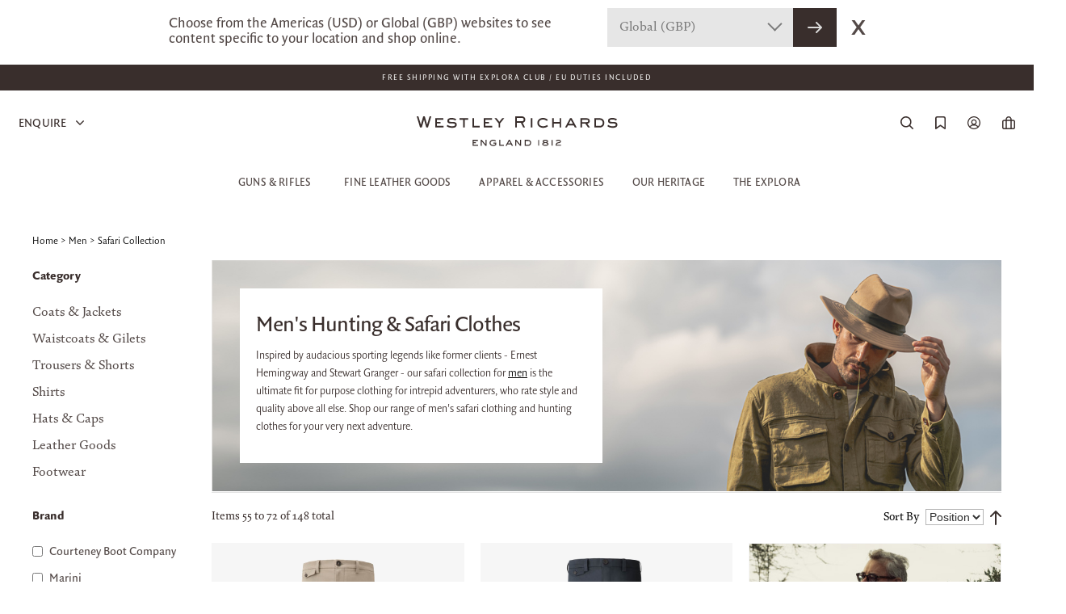

--- FILE ---
content_type: text/html; charset=UTF-8
request_url: https://www.westleyrichards.com/men/safari-collection/page/4.html
body_size: 45911
content:
<!doctype html>
<!--[if lt IE 7]>      <html class="no-js lt-ie9 lt-ie8 lt-ie7"> <![endif]-->
<!--[if IE 7]>         <html class="no-js lt-ie9 lt-ie8"> <![endif]-->
<!--[if IE 8]>         <html class="no-js lt-ie9"> <![endif]-->
<!--[if gt IE 8]><!--> <html class="no-js"> <!--<![endif]-->
	<head>
  		<meta charset="utf-8" />
  		
 <title>Quality Hunting &amp; Safari Clothes For Men - Westley Richards  (Page 4)</title>
 <meta name="description" content="Shop safari and hunting clothes for men here. Our range has everything you need for your next safari or shoot. Browse and buy today." />
 <meta name="keywords" content="" />
 <meta name="robots" content="INDEX,FOLLOW" />
 <meta name="viewport" content="width=device-width, initial-scale=1, maximum-scale=1">
 <meta name="p:domain_verify" content="fbfb5964868741a901e12c048ec4657e"/>
  
      <link rel="alternate" href="https://www.westleyrichards.com/us/men/safari-collection/page/4.html" hreflang="en-US"/>
       <link rel="alternate" href="https://www.westleyrichards.com/men/safari-collection/page/4.html" hreflang="en-GB"/>
     <link rel="alternate" href="https://www.westleyrichards.com/men/safari-collection/page/4.html" hreflang="x-default"/>
 
 <meta name="cloudflare_location" content="US"/>
 <link rel="shortcut icon" href="/skin/frontend/default/westleyrichards/favicon.ico">
 <link rel="apple-touch-icon" href="/skin/frontend/default/westleyrichards/images/apple-touch-icon.png">
 <link rel="apple-touch-icon" sizes="72x72" href="/skin/frontend/default/westleyrichards/images/apple-touch-icon-72x72.png">
 <link rel="apple-touch-icon" sizes="114x114" href="/skin/frontend/default/westleyrichards/images/apple-touch-icon-114x114.png">

 <link rel="stylesheet" href="/skin/frontend/default/westleyrichards/css/outdatedbrowser.min.css" />
 <!--[if IE 9]>
 	<link rel="stylesheet" href="/skin/frontend/default/westleyrichards/css/ie9.css" />
 <![endif]-->
 <!--[if gte IE 8]>
 	<link rel="stylesheet" href="/skin/frontend/default/westleyrichards/css/ie.css" />
 <![endif]-->

<!-- PRELOADING FONTS -->
<link rel="preload" as="font" href="/skin/frontend/default/westleyrichards/wrc/fonts/FSBrabo-Bold.otf">
<link rel="preload" as="font" href="/skin/frontend/default/westleyrichards/wrc/fonts/FSBrabo-Bold.ttf">
<link rel="preload" as="font" href="/skin/frontend/default/westleyrichards/wrc/fonts/FSBrabo-BoldItalic.otf">
<link rel="preload" as="font" href="/skin/frontend/default/westleyrichards/wrc/fonts/FSBrabo-BoldItalic.ttf">
<link rel="preload" as="font" href="/skin/frontend/default/westleyrichards/wrc/fonts/FSBrabo-ExtraLight.otf">
<link rel="preload" as="font" href="/skin/frontend/default/westleyrichards/wrc/fonts/FSBrabo-ExtraLight.ttf">
<link rel="preload" as="font" href="/skin/frontend/default/westleyrichards/wrc/fonts/FSBrabo-ExtraLightItalic.otf">
<link rel="preload" as="font" href="/skin/frontend/default/westleyrichards/wrc/fonts/FSBrabo-ExtraLightItalic.ttf">
<link rel="preload" as="font" href="/skin/frontend/default/westleyrichards/wrc/fonts/FSBrabo-Italic.otf">
<link rel="preload" as="font" href="/skin/frontend/default/westleyrichards/wrc/fonts/FSBrabo-Italic.ttf">
<link rel="preload" as="font" href="/skin/frontend/default/westleyrichards/wrc/fonts/FSBrabo-Light.otf">
<link rel="preload" as="font" href="/skin/frontend/default/westleyrichards/wrc/fonts/FSBrabo-Light.ttf">
<link rel="preload" as="font" href="/skin/frontend/default/westleyrichards/wrc/fonts/FSBrabo-LightItalic.otf">
<link rel="preload" as="font" href="/skin/frontend/default/westleyrichards/wrc/fonts/FSBrabo-LightItalic.ttf">
<link rel="preload" as="font" href="/skin/frontend/default/westleyrichards/wrc/fonts/FSBrabo-Medium.otf">
<link rel="preload" as="font" href="/skin/frontend/default/westleyrichards/wrc/fonts/FSBrabo-Medium.ttf">
<link rel="preload" as="font" href="/skin/frontend/default/westleyrichards/wrc/fonts/FSBrabo-MediumItalic.otf">
<link rel="preload" as="font" href="/skin/frontend/default/westleyrichards/wrc/fonts/FSBrabo-MediumItalic.ttf">
<link rel="preload" as="font" href="/skin/frontend/default/westleyrichards/wrc/fonts/FSBrabo-Regular.otf">
<link rel="preload" as="font" href="/skin/frontend/default/westleyrichards/wrc/fonts/FSBrabo-Regular.ttf">
<link rel="preload" as="font" href="/skin/frontend/default/westleyrichards/wrc/fonts/FSBrabo-SemiBold.otf">
<link rel="preload" as="font" href="/skin/frontend/default/westleyrichards/wrc/fonts/FSBrabo-SemiBold.ttf">
<link rel="preload" as="font" href="/skin/frontend/default/westleyrichards/wrc/fonts/FSBrabo-SemiBoldItalic.ttf">
<link rel="preload" as="font" href="/skin/frontend/default/westleyrichards/wrc/fonts/FSBrabo-SemiBoldItalic.otf">
<link rel="preload" as="font" href="/skin/frontend/default/westleyrichards/wrc/fonts/QuadraatSansPro.otf">
<link rel="preload" as="font" href="/skin/frontend/default/westleyrichards/wrc/fonts/QuadraatSansPro-Black.otf">
<link rel="preload" as="font" href="/skin/frontend/default/westleyrichards/wrc/fonts/QuadraatSansPro-BlackItalic.otf">
<link rel="preload" as="font" href="/skin/frontend/default/westleyrichards/wrc/fonts/QuadraatSansPro-Light.otf">
<link rel="preload" as="font" href="/skin/frontend/default/westleyrichards/wrc/fonts/QuadraatSansPro-LightIta.otf">
<link rel="preload" as="font" href="/skin/frontend/default/westleyrichards/wrc/fonts/QuadraatSansPro-Thin.otf">
<link rel="preload" as="font" href="/skin/frontend/default/westleyrichards/wrc/fonts/QuadraatSansPro-ThinIta.otf">
<link rel="preload" as="font" href="/skin/frontend/default/westleyrichards/wrc/fonts/QuadraatSansPro-Xlight.otf">
<link rel="preload" as="font" href="/skin/frontend/default/westleyrichards/wrc/fonts/QuadraatSansPro-XlightIta.otf">
<link rel="preload" as="font" href="/skin/frontend/default/westleyrichards/wrc/fonts/SackersGothicStd-Heavy.otf">
<link rel="preload" as="font" href="/skin/frontend/default/westleyrichards/wrc/fonts/SackersGothicStd-Medium.otf">
<!-- END FONTS -->

 <script src="/skin/frontend/default/westleyrichards/js/outdatedbrowser.min.js"></script>
 <script>
   function addLoadEvent(func) {
       var oldonload = window.onload;
       if (typeof window.onload != 'function') {
           window.onload = func;
       } else {
           window.onload = function() {
               if (oldonload) {
                   oldonload();
               }
               func();
           }
       }
   }
   //call plugin function after DOM ready
   addLoadEvent(function(){
       outdatedBrowser({
           bgColor: '#f25648',
           color: '#ffffff',
           lowerThan: 'transform',
           languagePath: ''
       })
   });
 </script>
	
 <script src="/skin/frontend/default/westleyrichards/js/modernizr-2.6.1.min.js"></script>

 <link rel="stylesheet" type="text/css" href="https://www.westleyrichards.com/skin/frontend/default/westleyrichards/aw_autorelated/css/category.css?v=1" media="all" />
<link rel="stylesheet" type="text/css" href="https://www.westleyrichards.com/skin/frontend/default/westleyrichards/aw_autorelated/css/product.css?v=1" media="all" />
<link rel="stylesheet" type="text/css" href="https://www.westleyrichards.com/skin/frontend/default/westleyrichards/css/jquery.fancybox-1.3.4.css?v=1" media="all" />
<link rel="stylesheet" type="text/css" href="https://www.westleyrichards.com/skin/frontend/base/default/css/magestore/bannerslider/popup.css?v=1" media="all" />
<link rel="stylesheet" type="text/css" href="https://www.westleyrichards.com/skin/frontend/base/default/css/plumrocket/pslogin/pslogin.css?v=1" media="all" />
<link rel="stylesheet" type="text/css" href="https://www.westleyrichards.com/skin/frontend/base/default/css/plumrocket/pslogin/pslogin-custom.css?v=1" media="all" />
<link rel="stylesheet" type="text/css" href="https://www.westleyrichards.com/skin/frontend/base/default/stripe_payments/css/styles.css?v=1" media="all" />
<link rel="stylesheet" type="text/css" href="https://www.westleyrichards.com/skin/frontend/base/default/stripe_payments/css/paymentfont.min.css?v=1" media="all" />
<link rel="stylesheet" type="text/css" href="https://www.westleyrichards.com/skin/frontend/base/default/stripe_payments/css/express.css?v=1" media="all" />
<link rel="stylesheet" type="text/css" href="https://www.westleyrichards.com/skin/frontend/default/westleyrichards/css/style.css?v=1" media="all" />
<link rel="stylesheet" type="text/css" href="https://www.westleyrichards.com/skin/frontend/default/westleyrichards/css/new-font.css?v=1" media="all" />
<link rel="stylesheet" type="text/css" href="https://www.westleyrichards.com/skin/frontend/default/westleyrichards/css/prettyPhoto.css?v=1" media="all" />
<link rel="stylesheet" type="text/css" href="https://www.westleyrichards.com/skin/frontend/default/westleyrichards/css/develo-compiled.css?v=1" media="all" />
<link rel="stylesheet" type="text/css" href="https://www.westleyrichards.com/skin/frontend/default/westleyrichards/css/owl.carousel.min.css?v=1" media="all" />
<link rel="stylesheet" type="text/css" href="https://www.westleyrichards.com/skin/frontend/default/westleyrichards/css/owl.theme.default.min.css?v=1" media="all" />
<link rel="stylesheet" type="text/css" href="https://www.westleyrichards.com/skin/frontend/default/westleyrichards/css/grid.css?v=1" media="all" />
<link rel="stylesheet" type="text/css" href="https://www.westleyrichards.com/skin/frontend/default/westleyrichards/css/font-awesome.css?v=1" media="all" />
<link rel="stylesheet" type="text/css" href="https://www.westleyrichards.com/skin/frontend/default/westleyrichards/css/linear-icons.css?v=1" media="all" />
<link rel="stylesheet" type="text/css" href="https://www.westleyrichards.com/skin/frontend/base/default/css/mana_filters.css?v=1" media="all" />
<link rel="stylesheet" type="text/css" href="https://www.westleyrichards.com/skin/frontend/base/default/css/manapro_filteradvanced.css?v=1" media="all" />
<link rel="stylesheet" type="text/css" href="https://www.westleyrichards.com/skin/frontend/base/default/css/mana_core.css?v=1" media="all" />
<link rel="stylesheet" type="text/css" href="https://www.westleyrichards.com/skin/frontend/base/default/css/manapro_filtercheckboxes.css?v=1" media="all" />
<link rel="stylesheet" type="text/css" href="https://www.westleyrichards.com/skin/frontend/base/default/css/manapro_filterclear.css?v=1" media="all" />
<link rel="stylesheet" type="text/css" href="https://www.westleyrichards.com/skin/frontend/base/default/css/manapro_filtercolors.css?v=1" media="all" />
<link rel="stylesheet" type="text/css" href="https://www.westleyrichards.com/skin/frontend/base/default/css/manapro_filterexpandcollapse.css?v=1" media="all" />
<link rel="stylesheet" type="text/css" href="https://www.westleyrichards.com/skin/frontend/base/default/css/manapro_filterdropdown.css?v=1" media="all" />
<link rel="stylesheet" type="text/css" href="https://www.westleyrichards.com/skin/frontend/base/default/css/manapro_filtergroup.css?v=1" media="all" />
<link rel="stylesheet" type="text/css" href="https://www.westleyrichards.com/skin/frontend/base/default/css/manapro_filterhelp.css?v=1" media="all" />
<link rel="stylesheet" type="text/css" href="https://www.westleyrichards.com/skin/frontend/base/default/css/manapro_filterpositioning.css?v=1" media="all" />
<link rel="stylesheet" type="text/css" href="https://www.westleyrichards.com/skin/frontend/base/default/css/manapro_filterradios.css?v=1" media="all" />
<link rel="stylesheet" type="text/css" href="https://www.westleyrichards.com/skin/frontend/base/default/css/manapro_filtershowmore.css?v=1" media="all" />
<link rel="stylesheet" type="text/css" href="https://www.westleyrichards.com/skin/frontend/base/default/css/manapro_filterslider.css?v=1" media="all" />
<link rel="stylesheet" type="text/css" href="https://www.westleyrichards.com/skin/frontend/base/default/css/manapro_filtersuperslider.css?v=1" media="all" />
<link rel="stylesheet" type="text/css" href="https://www.westleyrichards.com/skin/frontend/base/default/css/manapro_filtertree.css?v=1" media="all" />
<link rel="stylesheet" type="text/css" href="https://www.westleyrichards.com/skin/frontend/base/default/algoliasearch/algoliasearch.css?v=1" media="all" />
<script type="text/javascript" src="https://www.westleyrichards.com/media/js/ff637f1ee5ebcc0a923d54c67fc4eea2.js"></script>
<script type="text/javascript" src="https://www.westleyrichards.com/media/js/aa20bed9eef1cb688f97a7acd6d9ec07.js" async></script>
<script type="text/javascript" src="https://www.westleyrichards.com/media/js/011ed9d40fa8c07bbcc43703f86f4363.js" data-group="js001"></script>
<link rel="prev" href="https://www.westleyrichards.com/men/safari-collection/page/3.html" />
<link rel="next" href="https://www.westleyrichards.com/men/safari-collection/page/5.html" />
<link rel="canonical" href="https://www.westleyrichards.com/men/safari-collection.html" />
<!--[if lt IE 7]>
<script type="text/javascript" src="https://www.westleyrichards.com/media/js/9bc864b4cea5931d9bb7e38cb35bdf4a.js"></script>
<![endif]-->
 <script src="https://fast.fonts.com/jsapi/11ea6f1b-0ae4-4130-81dc-6e7343f8a025.js"></script>
  <!--[if (gte IE 6)&(lte IE 8)]>
    <script src="/skin/frontend/default/westleyrichards/js/selectivizr.js"></script>
  <![endif]-->


 
<script type="text/javascript">
//<![CDATA[
Mage.Cookies.path     = '/';
Mage.Cookies.domain   = '.westleyrichards.com';
//]]>
</script>

<script type="text/javascript">
//<![CDATA[
optionalZipCountries = ["HK","IE","MO","PA"];
//]]>
</script>
            <!-- BEGIN GOOGLE ANALYTICS CODE -->
        <script type="text/javascript">
        //<![CDATA[
            var _gaq = _gaq || [];
            
_gaq.push(['_setAccount', 'UA-42898156-2']);
_gaq.push (['_gat._anonymizeIp']);
_gaq.push(['_trackPageview']);
            
            (function() {
                var ga = document.createElement('script'); ga.type = 'text/javascript'; ga.async = true;
                ga.src = ('https:' == document.location.protocol ? 'https://ssl' : 'http://www') + '.google-analytics.com/ga.js';
                var s = document.getElementsByTagName('script')[0]; s.parentNode.insertBefore(ga, s);
            })();

        //]]>
        </script>
        <!-- END GOOGLE ANALYTICS CODE -->
    <script type="text/javascript" src="https://chimpstatic.com/mcjs-connected/js/users/a7bfb3900cd9a4f0e35ad9b3f/632dfe022c7fc36fed7abcc7e.js" defer></script><!-- Facebook Ads Extension for Magento -->
<!-- Facebook Pixel Code -->
<script>
!function(f,b,e,v,n,t,s){if(f.fbq)return;n=f.fbq=function(){n.callMethod?
n.callMethod.apply(n,arguments):n.queue.push(arguments)};if(!f._fbq)f._fbq=n;
n.push=n;n.loaded=!0;n.version='2.0';n.queue=[];t=b.createElement(e);t.async=!0;
t.src=v;s=b.getElementsByTagName(e)[0];s.parentNode.insertBefore(t,s)}(window,
document,'script','//connect.facebook.net/en_US/fbevents.js');
fbq('init', '2314829141901871', {}, {agent: 'exmagento-1.9.4.0-2.6.0' });
fbq('track', 'PageView', {
  source: 'magento',
  version: "1.9.4.0",
  pluginVersion: "2.6.0"
});
</script>
<noscript><img height="1" width="1" style="display:none"
src="https://www.facebook.com/tr?id=2314829141901871&ev=PageView&noscript=1&a=exmagento-1.9.4.0-2.6.0"
/></noscript>
<!-- End Facebook Pixel Code -->

<!-- Google Data Layer by MagePal-->
<script>
window.dataLayer = window.dataLayer || [];
dataLayer.push({"pageType":"catalog_category_view","list":"category","customer":{"isLoggedIn":false},"category":{"id":"389","name":"Safari Collection"},"cart":{"hasItems":false},"ecommerce":{"currencyCode":"GBP"}});

</script>
<!-- Google Data Layer by MagePal-->
<!-- Google Tag Manager by MagePal (head) -->
<script>(function(w,d,s,l,i){w[l]=w[l]||[];w[l].push({'gtm.start':
        new Date().getTime(),event:'gtm.js'});var f=d.getElementsByTagName(s)[0],
        j=d.createElement(s),dl=l!='dataLayer'?'&l='+l:'';j.async=true;j.src=
        '//www.googletagmanager.com/gtm.js?id='+i+dl;f.parentNode.insertBefore(j,f);
    })(window,document,'script','dataLayer','GTM-K4TFS4S');</script>
<!-- End Google Tag Manager by MagePal (head) -->



<!-- Magic Zoom Plus Magento module version v4.15.2 [v1.6.69:v5.2.4] -->
<script type="text/javascript">window["mgctlbx$Pltm"] = "Magento";</script>
<link type="text/css" href="https://www.westleyrichards.com/skin/frontend/default/default/css/magiczoomplus/magiczoomplus.css" rel="stylesheet" media="screen" />
<link type="text/css" href="https://www.westleyrichards.com/skin/frontend/default/default/css/magiczoomplus/magiczoomplus.module.css" rel="stylesheet" media="screen" />
<script type="text/javascript" src="https://www.westleyrichards.com/skin/frontend/default/westleyrichards/js/magiczoomplus.js"></script>
<script type="text/javascript" src="https://www.westleyrichards.com/skin/frontend/default/westleyrichards/js/magictoolbox.utils.js"></script>
<script type="text/javascript">
	var mzOptions = {
		'zoomWidth':'auto',
		'zoomHeight':'auto',
		'zoomPosition':'right',
		'zoomDistance':15,
		'selectorTrigger':'click',
		'transitionEffect':true,
		'lazyZoom':false,
		'rightClick':false,
		'zoomMode':'zoom',
		'zoomOn':'hover',
		'upscale':true,
		'smoothing':true,
		'variableZoom':false,
		'zoomCaption':'off',
		'expand':'window',
		'expandZoomMode':'zoom',
		'expandZoomOn':'click',
		'expandCaption':true,
		'closeOnClickOutside':true,
		'cssClass':'',
		'hint':'once',
		'textHoverZoomHint':'Hover to zoom',
		'textClickZoomHint':'Click to zoom',
		'textExpandHint':'Click to expand',
		'textBtnClose':'Close',
		'textBtnNext':'Next',
		'textBtnPrev':'Previous'
	}
</script>
<script type="text/javascript">
	var mzMobileOptions = {
		'textHoverZoomHint':'Touch to zoom',
		'textClickZoomHint':'Double tap to zoom',
		'textExpandHint':'Tap to expand'
	}
</script>
<script type='text/javascript'>
    //<![CDATA[
    var jsProducts = [{"id":"WRS-TR005","name":"Pathfinder Twill Trousers in Stone","price":225,"category":"Safari Collection","brand":"Westley Richards","list":"Category - Safari Collection","position":1},{"id":"WRS-TR006","name":"Pathfinder Twill Trousers in Midnight Blue","price":225,"category":"Safari Collection","brand":"Westley Richards","list":"Category - Safari Collection","position":2},{"id":"WRS-SH020","name":"Tusker Field Shirt in Ochre","price":175,"category":"Safari Collection","brand":"Westley Richards","list":"Category - Safari Collection","position":3},{"id":"WRS-SH021","name":"Tusker Field Shirt in Bush Green","price":175,"category":"Safari Collection","brand":"Westley Richards","list":"Category - Safari Collection","position":4},{"id":"WRS-SH018","name":"Everyday Adventure Shirt in Clay","price":145,"category":"Safari Collection","brand":"Westley Richards","list":"Category - Safari Collection","position":5},{"id":"WRS-SH015","name":"Ripstop Huntsman Overshirt in Military Green","price":295,"category":"Safari Collection","brand":"Westley Richards","list":"Category - Safari Collection","position":6},{"id":"WRS-SH019","name":"Lightweight Expedition Shirt in Tsavo","price":185,"category":"Safari Collection","brand":"Westley Richards","list":"Category - Safari Collection","position":7},{"id":"WRS-SH013","name":"Ventura Shirt in Stone","price":235,"category":"Safari Collection","brand":"Westley Richards","list":"Category - Safari Collection","position":8},{"id":"WRS-SH012","name":"Ventura Shirt in Plains Green","price":235,"category":"Safari Collection","brand":"Westley Richards","list":"Category - Safari Collection","position":9},{"id":"WRS-SH014","name":"Mountain Breeze Technical Shirt in Woodland","price":165,"category":"Safari Collection","brand":"Westley Richards","list":"Category - Safari Collection","position":10},{"id":"WRS-SH005","name":"Expedition Safari Shirt in Brushed Sand","price":195,"category":"Safari Collection","brand":"Westley Richards","list":"Category - Safari Collection","position":11},{"id":"WRS-SH004","name":"Expedition Safari Shirt in Brushed Green","price":195,"category":"Safari Collection","brand":"Westley Richards","list":"Category - Safari Collection","position":12},{"id":"WRS-ES004","name":"Sporting Polo in Evergreen","price":95,"category":"Safari Collection","brand":"Westley Richards","list":"Category - Safari Collection","position":13},{"id":"WRS-ES003","name":"Sporting Polo in Navy","price":95,"category":"Safari Collection","brand":"Westley Richards","list":"Category - Safari Collection","position":14},{"id":"109014","name":"Safari Hat with Brown Herringbone Band","price":135,"category":"Safari Collection","brand":"Westley Richards","list":"Category - Safari Collection","position":15},{"id":"109013","name":"Safari Hat with Green Herringbone Band","price":135,"category":"Safari Collection","brand":"Westley Richards","list":"Category - Safari Collection","position":16},{"id":"WRS-HW001","name":"Safari Ball Cap in Rifle Green","price":30,"category":"Safari Collection","brand":"Westley Richards","list":"Category - Safari Collection","position":17},{"id":"110152","name":"Sporting Panama Hat with Snap Brim","price":185,"category":"Safari Collection","brand":"Westley Richards","list":"Category - Safari Collection","position":18}];
	Mage.Cookies.set("productlist", "");
	Mage.Cookies.set("googlecategory","");

	window.dataLayer = window.dataLayer || [];
            dataLayer.push({ ecommerce: null });
    dataLayer.push({
        'event': 'view_item_list',
        'ecommerce': {
            'items': convertItemList(jsProducts)
        }
    });
    
    function convertItemList(data) {
        let impr = [];
        for (let i = 0; i < data.length; i++) {
            let product = data[i];
            impr.push({
                item_id: product.id,
                item_name: product.name,
                price: formatPrice(product.price, false),
                item_brand: product.brand,
                item_list_name: product.list,
                item_list_id: getListId(product.list),
                index: product.position,
                quantity: 1,
                affiliation: "",
                currency: "GBP"
            });
            let categories = product.category.split('->');
            impr[i]['item_category'] = categories[0];
            for (let j = 1; j < categories.length; j++) {
                key = 'item_category' + (j + 1);
                impr[i][key] = categories[j];
            }
        }
        return impr;
    }

    function formatPrice(priceValue, asString) {
        let val = priceValue;
        if (typeof val === 'string')
        {
            val = val.replace(/,/g, '');
        }
        if (asString === undefined || asString !== true) {
            return parseFloat(parseFloat(val).toFixed(2));
        }
        return parseFloat(val).toFixed(2);
    }

    function getListId(listName) {
        if (listName !== undefined && listName !== "undefined")
            return listName.trim().replace(/[^\w ]/g,' ').replace(/\s\s+/g, ' ').replace(/\s/g, '_').toLowerCase();
    }

	gtmPro(document).ready(function() {
		var jsProductUrls = ["https:\/\/www.westleyrichards.com\/pathfinder-twill-trousers-in-stone","https:\/\/www.westleyrichards.com\/pathfinder-twill-trousers-in-stone-15312","https:\/\/www.westleyrichards.com\/tusker-field-shirt-in-ochre","https:\/\/www.westleyrichards.com\/tusker-field-shirt-in-bush-green","https:\/\/www.westleyrichards.com\/everyday-adventure-shirt-in-clay","https:\/\/www.westleyrichards.com\/ripstop-huntsman-overshirt-in-military-green","https:\/\/www.westleyrichards.com\/lightweight-expedition-shirt-in-tsavo","https:\/\/www.westleyrichards.com\/ventura-shirt-in-stone","https:\/\/www.westleyrichards.com\/ventura-shirt-in-plains-green","https:\/\/www.westleyrichards.com\/game-scout-technical-shirt-in-woodland","https:\/\/www.westleyrichards.com\/the-expedition-safari-shirt-in-brushed-beige","https:\/\/www.westleyrichards.com\/the-expedition-safari-shirt-in-brushed-green","https:\/\/www.westleyrichards.com\/sporting-polo-in-evergreen","https:\/\/www.westleyrichards.com\/westley-richards-sporting-polo-in-navy","https:\/\/www.westleyrichards.com\/w-r-co-safari-hat-brown","https:\/\/www.westleyrichards.com\/w-r-co-safari-hat-green","https:\/\/www.westleyrichards.com\/ball-cap-in-rifle-green","https:\/\/www.westleyrichards.com\/sporting-panama-hat-with-snap-brim"];
		var jsClickLabel = 'Category - Safari Collection';
		gtmPro('a').on('click', function(e){
			var product;
			var href = gtmPro(this).attr('href');
			var index = jsProductUrls.indexOf(href);

			if (index != -1 && window.ga && ga.loaded){
				e.preventDefault(e);
				product = jsProducts[index];
				Mage.Cookies.set('productlist', product.list);
				Mage.Cookies.set('googlecategory', product.category);
				                                dataLayer.push({ ecommerce: null });
                let items = {
                    'item_name': product.name,
                    'item_id': product.id,
                    'price': formatPrice(product.price, false),
                    'item_brand': product.brand,
                    'item_list_name': product.list,
                    'item_list_id': getListId(product.list),
                    'index': product.position,
                    'affiliation': "",
                    'currency': "GBP"
                };
                let categories = product.category.split('->');
                items['item_category'] = categories[0];
                for (let j = 1; j < categories.length; j++) {
                    key = 'item_category' + (j + 1);
                    items[key] = categories[j];
                }
                let content = {
                    'event': 'select_item',
                    'ecommerce': {
                        'items': [items]
                    },
                    'eventCallback': function() {
                        if (!(e.ctrlKey || e.which==2)){
                            document.location = href;
                        }
                    }
                };
                dataLayer.push(content);
                			}
			else{
				document.location = href;
			}
		});
	});
    //]]>
</script>
<script>
//<![CDATA[

function manipulationOfCart(product, type, list) {
	if (list == undefined){
		list='Category - '+ product.category
	}
	
    if (type == 'add'){
                        dataLayer.push({ ecommerce: null });
        dataLayer.push({
            'event': 'add_to_cart',
            'ecommerce': {
                'items': convertAddToCartItem([{
                    'name': product.name,
                    'id': product.id,
                    'price': product.price,
                    'brand': product.brand,
                    'category': product.category,
                    'quantity': product.qty,
                    'list': list
                }])
            }
        });
            }
    else if (type == 'remove'){
                        dataLayer.push({ ecommerce: null });
        let items = {
            item_name: product.name,
            item_id: product.id,
            price: formatPrice(product.price, false),
            item_brand: product.brand,
            quantity: product.qty,
            item_list_name: product.list,
            affiliation: "",
            currency: "GBP"
        };
        let categories = product.category.split('->');
        items['item_category'] = categories[0];
        for (let j = 1; j < categories.length; j++) {
            key = 'item_category' + (j + 1);
            items[key] = categories[j];
        }
        let content = {
            'event': 'remove_from_cart',
            'ecommerce': {
                'items': [items]
            }
        }
        dataLayer.push(content);
            }
}


jQuery(document).ready(function ($) {
    var promotionCount = jQuery('a[data-promotion]').size();
    if (promotionCount > 0) {
        var a = ['id', 'name', 'creative', 'position'];
        var promoImpression = [];
        var promoClick = [];
        jQuery('a[data-promotion]').each(function () {
            if ($(this).data("promotion") == !0) {
                var obj = {};
                obj[a[0]] = $(this).data("id");
                obj[a[1]] = $(this).data("name");
                obj[a[2]] = $(this).data("creative");
                obj[a[3]] = $(this).data("position");
                promoImpression.push(obj)
            }
            $(this).click(function (e) {
                href = $(this).attr('href');
                e.preventDefault();
                                                dataLayer.push({ ecommerce: null });
                dataLayer.push({
                    'event': 'select_promotion',
                    'ecommerce': {
                        'items': [obj]
                    }
                });
                            });
        });
        dataLayer.push({'event': 'view_promotion', 'ecommerce': {'promoView': {'promotions': promoImpression}}})
    }
})


function convertAddToCartItem(data) {
    let prods = [];
    for (let i = 0; i < data.length; i++) {
        prods.push({
            item_name: data[i].name,
            item_id: data[i].id,
            price: formatPrice(data[i].price, false),
            item_brand: data[i].brand,
            quantity: data[i].quantity,
            item_list_name: data[i].list,
            item_list_id: getListId(data[i].list),
            affiliation: "",
            currency: "GBP"
        });
        let categories = data[i].category.split('->');
        prods[i]['item_category'] = categories[0];
        for (let j = 1; j < categories.length; j++) {
            key = 'item_category' + (j + 1);
            prods[i][key] = categories[j];
        }
    }
    return prods;
}

function formatPrice(priceValue, asString) {
    let val = priceValue;
    if (typeof val === 'string')
    {
        val = val.replace(/,/g, '');
    }
    if (asString === undefined || asString !== true) {
        return parseFloat(parseFloat(val).toFixed(2));
    }
    return parseFloat(val).toFixed(2);
}

function getListId(listName) {
    if (listName !== undefined && listName !== "undefined")
        return listName.trim().replace(/[^\w ]/g,' ').replace(/\s\s+/g, ' ').replace(/\s/g, '_').toLowerCase();
}
//]]>
</script>
<!-- Scommerce Mage Google Tag Manager -->
<script>(function(w,d,s,l,i){w[l]=w[l]||[];w[l].push({'gtm.start':
new Date().getTime(),event:'gtm.js'});var f=d.getElementsByTagName(s)[0],
j=d.createElement(s),dl=l!='dataLayer'?'&l='+l:'';j.async=true;j.src=
'//www.googletagmanager.com/gtm.js?id='+i+dl;f.parentNode.insertBefore(j,f);
})(window,document,'script','dataLayer','GTM-K4TFS4S');</script>
<!-- End Scommerce Mage Google Tag Manager -->

<script>
    window.algoliaConfig = {"instant":{"enabled":true,"infiniteScrollEnabled":true,"apiKey":"ZDU1NTdkZjE3ODA5MzZhZjE2NTYwYmVhYjljNDViZGY2YzY4OWI2ZDBlNjdhODg2OTEwYzNkZjk5MDhiNjc0Y2ZpbHRlcnM9Jm51bWVyaWNGaWx0ZXJzPXZpc2liaWxpdHlfc2VhcmNoJTNEMQ==","selector":".mb-search-result","isAddToCartEnabled":true,"showStaticContent":false,"title":"","description":"","content":"","imgHtml":"","hasFacets":true},"autocomplete":{"enabled":true,"apiKey":"NmVhZGUyMmYwYTAxNDFhNzYwMzA3N2FmZmIwNzdjM2QxZjAzZjJhNjcyZjBhNDRmNWMwZWRkN2NjMTM4M2FiN2ZpbHRlcnM9","selector":".algolia-search-input","sections":[],"nbOfProductsSuggestions":"6","nbOfCategoriesSuggestions":"4","nbOfQueriesSuggestions":"0","displaySuggestionsCategories":true,"isDebugEnabled":true},"extensionVersion":"1.14.0","applicationId":"ZAGI05TQY1","indexName":"wrandco_default","facets":[{"attribute":"categories","type":"conjunctive","label":"Categories","searchable":"2","create_rule":"1"},{"attribute":"color","type":"disjunctive","label":"Colors","searchable":"2","create_rule":"1"},{"attribute":"manufacturer","type":"disjunctive","label":"Brand","searchable":"2","create_rule":"1"}],"areCategoriesInFacets":true,"hitsPerPage":9,"sortingIndices":[{"attribute":"price","sort":"asc","label":"Lowest price","name":"wrandco_default_products_price_default_asc"},{"attribute":"price","sort":"desc","label":"Highest price","name":"wrandco_default_products_price_default_desc"},{"attribute":"created_at","sort":"desc","label":"Newest first","name":"wrandco_default_products_created_at_desc"},{"attribute":"manufacturer","sort":"asc","label":"Brand","name":"wrandco_default_products_manufacturer_asc"}],"isSearchPage":false,"isCategoryPage":false,"removeBranding":true,"productId":null,"priceKey":".GBP.default","currencyCode":"GBP","currencySymbol":"\u00a3","maxValuesPerFacet":30,"autofocus":true,"ccAnalytics":{"ISSelector":".ais-infinite-hits--item a.result, .ais-hits a.result","conversionAnalyticsMode":"disabled","addToCartSelector":".add-to-cart-buttons .btn-cart, .hit-addtocart","orderedProductIds":[]},"analytics":{"enabled":false,"delay":3000,"triggerOnUIInteraction":true,"pushInitialSearch":false},"request":{"query":"","refinementKey":"","refinementValue":"","path":"","level":"","formKey":"IRrVE5Z2DuT4RuDW"},"showCatsNotIncludedInNavigation":false,"showSuggestionsOnNoResultsPage":true,"baseUrl":"https:\/\/www.westleyrichards.com","popularQueries":["John field","filson","test","perfecta","aston","hats","the","Tweed","polo"],"useAdaptiveImage":false,"urlTrackedParameters":["query","attribute:*","index"],"urls":{"logo":"https:\/\/www.westleyrichards.com\/skin\/frontend\/base\/default\/algoliasearch\/search-by-algolia.svg"},"now":"1769472000","translations":{"to":"to","or":"or","go":"Go","in":"in","popularQueries":"You can try one of the popular search queries","seeAll":"See all products","allDepartments":"All departments","seeIn":"See products in","orIn":"or in","noProducts":"No products for query","noResults":"No results","refine":"Refine","selectedFilters":"Selected Filters","clearAll":"Clear all","previousPage":"Previous page","nextPage":"Next page","searchFor":"Search for products","relevance":"Relevance","categories":"Categories","products":"Products","searchBy":"Search by","showMore":"Show more products","searchForFacetValuesPlaceholder":"Search for other ..."}};
</script>

<!--[if lte IE 9]>
<script>
    document.addEventListener("DOMContentLoaded", function(e) {
        algoliaBundle.$(function ($) {
            window.algoliaConfig.autofocus = false;
        });
    });
</script>
<![endif]-->
 <script type="text/javascript">//<![CDATA[
        var Translator = new Translate([]);
        //]]></script> 
 
<!-- Hotjar Tracking Code for https://store.westleyrichards.com -->
<script>
    (function(h,o,t,j,a,r){
        h.hj=h.hj||function(){(h.hj.q=h.hj.q||[]).push(arguments)};
        h._hjSettings={hjid:1426834,hjsv:6};
        a=o.getElementsByTagName('head')[0];
        r=o.createElement('script');r.async=1;
        r.src=t+h._hjSettings.hjid+j+h._hjSettings.hjsv;
        a.appendChild(r);
    })(window,document,'https://static.hotjar.com/c/hotjar-','.js?sv=');
</script>

<link rel="stylesheet" href="/skin/frontend/default/westleyrichards/css/outdatedbrowser.min.css" />
<!--[if IE 9]>
	<link rel="stylesheet" href="/skin/frontend/default/westleyrichards/css/ie9.css" />
<![endif]-->
<!--[if gte IE 8]>
	<link rel="stylesheet" href="/skin/frontend/default/westleyrichards/css/ie.css" />
<![endif]-->

<script src="/skin/frontend/default/westleyrichards/js/bxslider.js"></script>
<link rel="stylesheet" href="/skin/frontend/default/westleyrichards/css/bxslider.css" />

<meta name="p:domain_verify" content="64b49afb06ace1fa17ee9f70c6a35c69"/>

 <!-- Start VWO Async SmartCode -->
 <link rel="preconnect" href="https://dev.visualwebsiteoptimizer.com" />
 <script type='text/javascript' id='vwoCode'>
     window._vwo_code || (function() {
         var account_id=862362,
             version=2.1,
             settings_tolerance=2000,
             hide_element='body',
             hide_element_style = 'opacity:0 !important;filter:alpha(opacity=0) !important;background:none !important',
             /* DO NOT EDIT BELOW THIS LINE */
             f=false,w=window,d=document,v=d.querySelector('#vwoCode'),cK='_vwo_'+account_id+'_settings',cc={};try{var c=JSON.parse(localStorage.getItem('_vwo_'+account_id+'_config'));cc=c&&typeof c==='object'?c:{}}catch(e){}var stT=cc.stT==='session'?w.sessionStorage:w.localStorage;code={use_existing_jquery:function(){return typeof use_existing_jquery!=='undefined'?use_existing_jquery:undefined},library_tolerance:function(){return typeof library_tolerance!=='undefined'?library_tolerance:undefined},settings_tolerance:function(){return cc.sT||settings_tolerance},hide_element_style:function(){return'{'+(cc.hES||hide_element_style)+'}'},hide_element:function(){if(performance.getEntriesByName('first-contentful-paint')[0]){return''}return typeof cc.hE==='string'?cc.hE:hide_element},getVersion:function(){return version},finish:function(e){if(!f){f=true;var t=d.getElementById('_vis_opt_path_hides');if(t)t.parentNode.removeChild(t);if(e)(new Image).src='https://dev.visualwebsiteoptimizer.com/ee.gif?a='+account_id+e}},finished:function(){return f},addScript:function(e){var t=d.createElement('script');t.type='text/javascript';if(e.src){t.src=e.src}else{t.text=e.text}d.getElementsByTagName('head')[0].appendChild(t)},load:function(e,t){var i=this.getSettings(),n=d.createElement('script'),r=this;t=t||{};if(i){n.textContent=i;d.getElementsByTagName('head')[0].appendChild(n);if(!w.VWO||VWO.caE){stT.removeItem(cK);r.load(e)}}else{var o=new XMLHttpRequest;o.open('GET',e,true);o.withCredentials=!t.dSC;o.responseType=t.responseType||'text';o.onload=function(){if(t.onloadCb){return t.onloadCb(o,e)}if(o.status===200){_vwo_code.addScript({text:o.responseText})}else{_vwo_code.finish('&e=loading_failure:'+e)}};o.onerror=function(){if(t.onerrorCb){return t.onerrorCb(e)}_vwo_code.finish('&e=loading_failure:'+e)};o.send()}},getSettings:function(){try{var e=stT.getItem(cK);if(!e){return}e=JSON.parse(e);if(Date.now()>e.e){stT.removeItem(cK);return}return e.s}catch(e){return}},init:function(){if(d.URL.indexOf('__vwo_disable__')>-1)return;var e=this.settings_tolerance();w._vwo_settings_timer=setTimeout(function(){_vwo_code.finish();stT.removeItem(cK)},e);var t;if(this.hide_element()!=='body'){t=d.createElement('style');var i=this.hide_element(),n=i?i+this.hide_element_style():'',r=d.getElementsByTagName('head')[0];t.setAttribute('id','_vis_opt_path_hides');v&&t.setAttribute('nonce',v.nonce);t.setAttribute('type','text/css');if(t.styleSheet)t.styleSheet.cssText=n;else t.appendChild(d.createTextNode(n));r.appendChild(t)}else{t=d.getElementsByTagName('head')[0];var n=d.createElement('div');n.style.cssText='z-index: 2147483647 !important;position: fixed !important;left: 0 !important;top: 0 !important;width: 100% !important;height: 100% !important;background: white !important;';n.setAttribute('id','_vis_opt_path_hides');n.classList.add('_vis_hide_layer');t.parentNode.insertBefore(n,t.nextSibling)}var o='https://dev.visualwebsiteoptimizer.com/j.php?a='+account_id+'&u='+encodeURIComponent(d.URL)+'&vn='+version;if(w.location.search.indexOf('_vwo_xhr')!==-1){this.addScript({src:o})}else{this.load(o+'&x=true')}}};w._vwo_code=code;code.init();})();
 </script>
 <!-- End VWO Async SmartCode -->		</head>
	<body class=" catalog-category-view categorypath-men-safari-collection-html category-safari-collection">
        <!--[if lt IE 7]>
        	<p class="chromeframe">You are using an outdated browser. <a href="http://browsehappy.com/">Upgrade your browser today</a> or <a href="http://www.google.com/chromeframe/?redirect=true">install Google Chrome Frame</a> to better experience this site.</p>
        <![endif]-->
  		

<!-- Google Tag Manager by MagePal (noscript)-->
<noscript><iframe src="//www.googletagmanager.com/ns.html?id=GTM-K4TFS4S"
height="0" width="0" style="display:none;visibility:hidden"></iframe></noscript>
<!-- End Google Tag Manager by MagePal noscript)--><!-- Scommerce Mage Google Tag Manager -->
<noscript><iframe src="//www.googletagmanager.com/ns.html?id=GTM-K4TFS4S"
height="0" width="0" style="display:none;visibility:hidden"></iframe></noscript>
<!-- Scommerce Mage End Google Tag Manager -->
  		    <noscript>
        <div class="global-site-notice noscript">
            <div class="notice-inner">
                <p>
                    <strong>JavaScript seems to be disabled in your browser.</strong><br />
                    You must have JavaScript enabled in your browser to utilize the functionality of this website.                </p>
            </div>
        </div>
    </noscript>
  		<!--zWnO5DXVErfmM2PaTFcwZLpYg3lw9qjX-->



<div class="wrc-header-container  ">

    <div id="header-store-selector">
        <div class="store-selector-content">
            <p>Choose from the Americas (USD) or Global (GBP) websites to see content specific to your location and shop online.</p>        </div>
        <div class="select store-select-box">
            <select id="store_select">
                <option value="0">Americas (USD)</option>
                <option value="1">Global (GBP)</option>
            </select>
            <div class="select_arrow">
            </div>
        </div>
        <button id="confirm_store" class="button button-dark"><svg width="18px" height="14px" viewBox="0 0 18 14" version="1.1" xmlns="http://www.w3.org/2000/svg" xmlns:xlink="http://www.w3.org/1999/xlink">
    <defs>
        <path d="M13.2928932,5.29289322 C13.6834175,4.90236893 14.3165825,4.90236893 14.7071068,5.29289322 L14.7071068,5.29289322 L20.7071068,11.2928932 C20.7355731,11.3213595 20.7623312,11.3515341 20.787214,11.3832499 C20.7927155,11.3901576 20.7982466,11.397397 20.8036654,11.4046934 C20.8215099,11.4288693 20.8382813,11.453725 20.8539326,11.4793398 C20.8613931,11.4913869 20.8685012,11.5036056 20.8753288,11.5159379 C20.8862061,11.5357061 20.8966234,11.5561086 20.9063462,11.5769009 C20.914321,11.5939015 20.9218036,11.6112044 20.9287745,11.628664 C20.9366843,11.6484208 20.9438775,11.6682023 20.9504533,11.6882636 C20.9552713,11.7031487 20.9599023,11.7185367 20.9641549,11.734007 C20.9701664,11.7555635 20.9753602,11.7772539 20.9798348,11.7992059 C20.9832978,11.8166247 20.9863719,11.834051 20.9889822,11.8515331 C20.9962388,11.8996379 21,11.9493797 21,12 L20.996384,11.9147758 C20.997855,11.9320769 20.9988772,11.949409 20.9994506,11.9667532 L21,12 C21,12.0111266 20.9998183,12.0222108 20.9994576,12.0332497 C20.9989053,12.0502664 20.9978436,12.0682655 20.9962979,12.0862308 C20.9944666,12.107886 20.9920328,12.1285247 20.9889807,12.1489612 C20.9863719,12.165949 20.9832978,12.1833753 20.9797599,12.2007258 C20.9753602,12.2227461 20.9701664,12.2444365 20.964279,12.2658396 C20.9599023,12.2814633 20.9552713,12.2968513 20.9502619,12.3121425 C20.9438775,12.3317977 20.9366843,12.3515792 20.928896,12.3710585 C20.9218036,12.3887956 20.914321,12.4060985 20.9063266,12.4232215 C20.8966234,12.4438914 20.8862061,12.4642939 20.8751242,12.484277 C20.8685012,12.4963944 20.8613931,12.5086131 20.8540045,12.5207088 C20.8382813,12.546275 20.8215099,12.5711307 20.8036865,12.5951593 C20.774687,12.6343256 20.7425008,12.6717127 20.7071068,12.7071068 L20.787214,12.6167501 C20.7849289,12.6196628 20.7826279,12.6225624 20.7803112,12.625449 L20.7071068,12.7071068 L14.7071068,18.7071068 C14.3165825,19.0976311 13.6834175,19.0976311 13.2928932,18.7071068 C12.9023689,18.3165825 12.9023689,17.6834175 13.2928932,17.2928932 L13.2928932,17.2928932 L17.585,12.999 L4,13 C3.48716416,13 3.06449284,12.6139598 3.00672773,12.1166211 L3,12 C3,11.4477153 3.44771525,11 4,11 L4,11 L17.585,10.999 L13.2928932,6.70710678 C12.9324093,6.34662282 12.9046797,5.77939176 13.2097046,5.38710056 Z" id="path-arrow-long-right-1"></path>
    </defs>
    <g id="Core-Style-Guide" stroke="none" stroke-width="1" fill="none" fill-rule="evenodd">
        <g id="Icons/arrow-right" transform="translate(-3.000000, -5.000000)">
            <mask id="mask-arrow-long-right-2" fill="white">
                <use xlink:href="#path-arrow-long-right-1"></use>
            </mask>
            <use id="Combined-Shape" fill="#392E2C" xlink:href="#path-arrow-long-right-1"></use>
        </g>
    </g>
</svg></button>
        <button id="close_store_selector" class="button button-white">X</button>
    </div>

            <div class="wrc-infobar-top">
            <a href="https://www.westleyrichards.com/shipping" class="overline" onclick="event.preventDefault(); window.openNewsletterModal();">FREE SHIPPING WITH EXPLORA CLUB / EU DUTIES INCLUDED</a>        </div>
    
    
    <div class="wrc-header-container--inner">

        <div class="wrc-grid-row">

            <div class="col-xs-3 col-sm-4 col--left-links">

                <div class="header-left-links">

                    <div class="header-left-link header-left-link--menu">

                        <a href="#">
                            <svg width="20px" height="14px" viewBox="0 0 20 14" version="1.1" xmlns="http://www.w3.org/2000/svg" xmlns:xlink="http://www.w3.org/1999/xlink">
    <defs>
        <path d="M21,17 C21.5522847,17 22,17.4477153 22,18 C22,18.5522847 21.5522847,19 21,19 L21,19 L3,19 C2.44771525,19 2,18.5522847 2,18 C2,17.4477153 2.44771525,17 3,17 L3,17 Z M3,11 L21,11 C21.5522847,11 22,11.4477153 22,12 C22,12.5128358 21.6139598,12.9355072 21.1166211,12.9932723 L21,13 L3,13 C2.44771525,13 2,12.5522847 2,12 C2,11.4871642 2.38604019,11.0644928 2.88337887,11.0067277 L3,11 L21,11 Z M3,5 L21,5 C21.5522847,5 22,5.44771525 22,6 C22,6.51283584 21.6139598,6.93550716 21.1166211,6.99327227 L21,7 L3,7 C2.44771525,7 2,6.55228475 2,6 C2,5.48716416 2.38604019,5.06449284 2.88337887,5.00672773 L3,5 L21,5 Z" id="path-menu-1"></path>
    </defs>
    <g id="Core-Style-Guide" stroke="none" stroke-width="1" fill="none" fill-rule="evenodd">
        <g id="Icons/menu" transform="translate(-2.000000, -5.000000)">
            <mask id="mask-menu-2" fill="white">
                <use xlink:href="#path-menu-1"></use>
            </mask>
            <use id="Icons/Feather/24px/Icons/Feather/24px/Combined-Shape" fill="#392E2C" xlink:href="#path-menu-1"></use>
        </g>
    </g>
</svg>
                        </a>

                    </div>

                    <div class="header-left-link header-left-link--enquiry">

                        <div class="enquire-toggle-container">

                            <a href="#" class="enquire-toggle">

                                
                                <span class="enquire-toggle-text">
                                    Enquire                                </span>

                                <span class="enquire-toggle-arrow">
                                <svg width="14px" height="8px" viewBox="0 0 14 8" version="1.1" xmlns="http://www.w3.org/2000/svg" xmlns:xlink="http://www.w3.org/1999/xlink">
    <defs>
        <path d="M12,13.5857864 L6.70710678,8.29289322 C6.31658249,7.90236893 5.68341751,7.90236893 5.29289322,8.29289322 C4.90236893,8.68341751 4.90236893,9.31658249 5.29289322,9.70710678 L11.2928932,15.7071068 C11.6834175,16.0976311 12.3165825,16.0976311 12.7071068,15.7071068 L18.7071068,9.70710678 C19.0976311,9.31658249 19.0976311,8.68341751 18.7071068,8.29289322 C18.3165825,7.90236893 17.6834175,7.90236893 17.2928932,8.29289322 L12,13.5857864 Z" id="path-arrow-down-1"></path>
    </defs>
    <g id="Core-Style-Guide" stroke="none" stroke-width="1" fill="none" fill-rule="evenodd">
        <g id="Icons/chevron-down" transform="translate(-5.000000, -8.000000)">
            <mask id="mask-arrow-down-2" fill="white">
                <use xlink:href="#path-arrow-down-1"></use>
            </mask>
            <use id="Icons/Feather/24px/Icons/Feather/24px/Shape" fill="#392E2C" xlink:href="#path-arrow-down-1"></use>
        </g>
    </g>
</svg>                            </span>

                            </a>

                        </div>

                    </div>

                </div>

            </div>

            <div class="col-xs-6 col-sm-4 col--logo">

                <div class="logo-container text-center">
                    <a href="https://www.westleyrichards.com/">
                        <svg width="249px" height="37px" viewBox="0 0 249 37" version="1.1" xmlns="http://www.w3.org/2000/svg" xmlns:xlink="http://www.w3.org/1999/xlink">
    <g id="Symbols" stroke="none" stroke-width="1" fill="none" fill-rule="evenodd">
        <g id="Logo-/-WR-Logotype" transform="translate(-7.000000, -4.000000)" fill="#392E2C">
            <g id="Westley-Richards-Logotype" transform="translate(7.000000, 4.000000)">
                <path d="M94.7367,28.916 C95.9874857,28.916 96.9925316,29.2600357 97.9776227,29.9633196 L98.2047,30.132 L97.4747,31.151 C96.4567,30.433 95.8837,30.176 94.6367,30.176 C93.0587,30.176 91.4667,31.094 91.4667,32.829 C91.4667,34.578 93.0727,35.496 94.6497,35.496 C95.6567769,35.496 96.1244929,35.3605207 96.9243199,34.9000091 L97.1317,34.778 L97.1317,33.658 L94.9947,33.658 L94.9947,32.386 L98.4047,32.386 L98.4047,35.436 C97.2177,36.297 96.1427,36.755 94.6367,36.755 C92.3287,36.755 90.1927,35.295 90.1927,32.829 C90.1927,30.291 92.3997,28.916 94.7367,28.916 Z M133.8247,29.117 L137.8947,29.117 C140.3617,29.117 141.6777,30.764 141.6777,32.8 C141.6777,35.0223125 140.26717,36.4487969 138.106151,36.5357819 L137.8947,36.54 L133.8247,36.54 L133.8247,29.117 L137.8947,29.117 Z M123.3667,29.117 L127.9987,34.62 L127.9987,29.117 L129.2587,29.117 L129.2587,36.54 L127.9987,36.54 L123.3527,31.022 L123.3527,36.54 L122.0927,36.54 L122.0927,29.117 L123.3667,29.117 Z M115.2907,29.117 L119.3337,36.54 L117.8427,36.54 L116.8957,34.806 L112.3667,34.806 L111.4497,36.54 L110.0167,36.54 L114.0297,29.117 L115.2907,29.117 Z M103.4577,29.117 L103.4577,35.28 L107.9877,35.28 L107.9877,36.54 L102.1977,36.54 L102.1977,29.117 L103.4577,29.117 Z M80.5807,29.117 L85.2127,34.62 L85.2127,29.117 L86.4717,29.117 L86.4717,36.54 L85.2127,36.54 L80.5667,31.022 L80.5667,36.54 L79.3067,36.54 L79.3067,29.117 L80.5807,29.117 Z M75.7427,29.117 L75.7427,30.377 L70.4687,30.377 L70.4687,32.084 L73.3647,32.084 L73.3647,33.344 L70.4687,33.344 L70.4687,35.28 L75.8867,35.28 L75.8867,36.54 L69.2087,36.54 L69.2087,29.117 L75.7427,29.117 Z M159.319,28.9648 C160.629,28.9648 162.649,29.2308 162.649,30.9318 C162.649,31.6358 162.309,32.0968 161.749,32.4838 C162.122,32.6478 162.495,32.8218 162.758,33.1398 C163.033,33.4698 163.209,33.8878 163.209,34.3168 C163.209,36.1748 160.781,36.5028 159.375,36.5028 C157.978,36.5028 155.43,36.1848 155.43,34.3288 C155.43,34.0418 155.507,33.7788 155.639,33.5258 C155.902,33.0088 156.342,32.7338 156.846,32.4838 C156.297,32.0748 155.946,31.6038 155.946,30.8878 C155.946,29.1968 158.045,28.9648 159.319,28.9648 Z M175.573,28.9888 C176.816,28.9888 178.648,29.5258 178.648,31.0428 C178.648,32.2828 177.518,33.0218 176.398,33.1848 C175.684,33.2838 175.101,33.3058 174.628,33.4598 C174.024,33.6488 173.617,34.0538 173.354,35.1318 L173.354,35.1318 L178.66,35.1318 L178.66,36.3178 L172.079,36.3178 C172.057,36.1748 172.046,36.0208 172.046,35.8778 C172.046,34.1088 172.991,32.4388 174.847,32.1628 C175.409,32.0748 175.981,32.0418 176.541,31.9428 C176.992,31.8658 177.463,31.6138 177.463,31.0958 C177.463,30.3388 176.122,30.1628 175.562,30.1628 C174.42,30.1628 173.783,30.3948 172.782,30.9098 L172.782,30.9098 L172.277,29.8658 C173.518,29.1848 174.145,28.9888 175.573,28.9888 Z M168.155,29.1408 L168.155,36.3158 L166.991,36.3158 L166.991,29.1408 L168.155,29.1408 Z M151.56,29.1408 L151.56,36.3158 L150.396,36.3158 L150.396,29.1408 L151.56,29.1408 Z M159.298,33.0968 C158.562,33.0968 157.242,33.2738 156.791,33.9208 C156.736,33.9978 156.637,34.1958 156.637,34.3068 C156.637,35.1968 158.671,35.3178 159.298,35.3178 L159.386022,35.3170099 C160.112785,35.3045465 161.99,35.1367583 161.99,34.2618 C161.99,33.6128 160.848,33.2738 160.342,33.1848 C160.002,33.1178 159.65,33.0968 159.298,33.0968 Z M137.8947,30.377 L135.0837,30.377 L135.0837,35.28 L137.8947,35.28 C139.3997,35.28 140.4177,34.348 140.4177,32.814 C140.4177,31.194 139.4147,30.377 137.8947,30.377 Z M114.6447,30.535 L113.0257,33.561 L116.2657,33.561 L114.6447,30.535 Z M159.22,30.1628 C158.671,30.1628 157.155,30.2058 157.155,30.9988 C157.155,31.8018 158.803,31.9328 159.375,31.9328 C159.936,31.9328 161.474,31.7568 161.474,30.9868 C161.474,30.1958 159.77,30.1628 159.22,30.1628 Z M43.0617,1.9709 C45.0543667,1.9709 46.7952822,2.39774444 48.5381142,3.28639393 L48.9117,3.4839 L47.9997,5.2399 C46.3537,4.2619 45.0177,3.9059 43.1067,3.9059 C41.2377,3.9059 40.0357,4.3509 40.0357,5.4849 C40.0357,5.7519 40.0827,6.0409 40.2367,6.2619 C40.5477,6.7309 41.3047,6.9089 43.5507,6.9089 C46.6867,6.9089 49.5347,7.1739 49.5347,10.2229 C49.5347,13.4929 46.7757,14.2259 44.0177,14.2259 C41.6472238,14.2259 39.3547522,13.8222719 37.3925256,12.4785725 L37.1007,12.2699 L38.0357,10.5559 C39.9257,11.7559 41.4387,12.2699 43.7077,12.2699 C45.9097,12.2699 47.4667,11.9579 47.4667,10.4219 C47.4667,10.1339 47.4207,9.8229 47.2667,9.5549 C46.8887,8.9779 45.7977,8.8219 44.0627,8.8219 C40.8236697,8.8219 40.2364346,8.68335363 39.6217363,8.40874782 L39.5017,8.3539 C38.4577,7.8649 37.9017,6.7519 37.9017,5.6189 C37.9017,2.8159 40.7257,1.9709 43.0617,1.9709 Z M156.3167,1.9709 C158.439811,1.9709 160.322089,2.66485679 162.006497,3.90366183 L162.3017,4.1279 L161.2567,5.7749 C159.6557,4.6619 158.3417,3.9489 156.3407,3.9489 C153.8477,3.9489 151.3797,5.3969 151.3797,8.1329 C151.3797,11.0009 154.0277,12.2459 156.5627,12.2459 C158.335513,12.2459 159.813891,11.7563492 161.274692,10.8167984 L161.5667,10.6229 L162.4357,12.4249 C160.6327,13.6709 158.8107,14.2259 156.6067,14.2259 C152.9147,14.2259 149.4237,12.1799 149.4237,8.1329 C149.4237,4.2619 152.6707,1.9709 156.3167,1.9709 Z M242.0397,1.9709 C244.029567,1.9709 245.77378,2.39774444 247.514625,3.28639393 L247.8877,3.4839 L246.9777,5.2399 C245.3287,4.2619 243.9977,3.9059 242.0857,3.9059 C240.2137,3.9059 239.0117,4.3509 239.0117,5.4849 C239.0117,5.7519 239.0577,6.0409 239.2127,6.2619 C239.5257,6.7309 240.2807,6.9089 242.5267,6.9089 C245.6627,6.9089 248.5097,7.1739 248.5097,10.2229 C248.5097,13.4929 245.7547,14.2259 242.9947,14.2259 C240.620414,14.2259 238.329575,13.8222719 236.368377,12.4785725 L236.0767,12.2699 L237.0107,10.5559 C238.9047,11.7559 240.4147,12.2699 242.6797,12.2699 C244.8847,12.2699 246.4437,11.9579 246.4437,10.4219 C246.4437,10.1339 246.3977,9.8229 246.2437,9.5549 C245.8617,8.9779 244.7727,8.8219 243.0357,8.8219 C239.801367,8.8219 239.210886,8.68335363 238.60158,8.40874782 L238.4827,8.3539 C237.4327,7.8649 236.8787,6.7519 236.8787,5.6189 C236.8787,2.8159 239.7007,1.9709 242.0397,1.9709 Z M143.3287,2.3039 L143.3287,13.8259 L141.3727,13.8259 L141.3727,2.3039 L143.3287,2.3039 Z M63.8367,2.3039 L63.8367,4.2619 L59.3887,4.2619 L59.3887,13.8249 L57.4087,13.8249 L57.4087,4.2619 L53.0487,4.2619 L53.0487,2.3039 L63.8367,2.3039 Z M202.8477,2.3039 L209.9667,2.3039 C212.3017,2.3039 214.3467,3.0389 214.3467,5.7079 C214.3467,7.59404286 213.229024,8.73816786 211.453647,9.03716162 L211.2537,9.0669 L214.6157,13.8249 L212.1887,13.8249 L208.8537,9.1119 L204.8287,9.1119 L204.8287,13.8249 L202.8477,13.8249 L202.8477,2.3039 L209.9667,2.3039 Z M98.8217,2.3039 L102.3597,6.7759 L105.8957,2.3039 L108.3877,2.3039 L103.3367,8.6429 L103.3367,13.8249 L101.3807,13.8249 L101.3807,8.6429 L96.3317,2.3039 L98.8217,2.3039 Z M121.9207,-9.9999994e-05 L130.1137,-9.9999994e-05 C132.6347,-9.9999994e-05 134.4687,1.4429 134.4687,4.0759 C134.4687,6.09800714 133.364972,7.44318571 131.492858,7.96707698 L131.2817,8.0219 L134.1527,13.8249 L131.8737,13.8249 L129.0937,8.0979 L123.9387,8.0979 L123.9387,13.8249 L121.9207,13.8249 L121.9207,-9.9999994e-05 L130.1137,-9.9999994e-05 Z M191.8607,2.3039 L198.1327,13.8249 L195.8207,13.8249 L194.3487,11.1349 L187.3237,11.1349 L185.8997,13.8249 L183.6757,13.8249 L189.9017,2.3039 L191.8607,2.3039 Z M169.8187,2.3039 L169.8187,6.9309 L176.8917,6.9309 L176.8917,2.3039 L178.8477,2.3039 L178.8477,13.8249 L176.8917,13.8249 L176.8917,8.8879 L169.8187,8.8879 L169.8187,13.8249 L167.8607,13.8249 L167.8607,2.3039 L169.8187,2.3039 Z M93.2387,2.3039 L93.2387,4.2619 L85.0547,4.2619 L85.0547,6.9089 L89.5467,6.9089 L89.5467,8.8659 L85.0547,8.8659 L85.0547,11.8679 L93.4617,11.8679 L93.4617,13.8249 L83.0987,13.8249 L83.0987,2.3039 L93.2387,2.3039 Z M71.0647,2.3039 L71.0647,11.8679 L78.0937,11.8679 L78.0937,13.8249 L69.1067,13.8249 L69.1067,2.3039 L71.0647,2.3039 Z M220.1097,2.3039 L226.4257,2.3039 C230.2497,2.3039 232.2947,4.8609 232.2947,8.0209 C232.2947,11.4980364 230.06654,13.7221314 226.664913,13.8214306 L226.4257,13.8249 L220.1097,13.8249 L220.1097,2.3039 L226.4257,2.3039 Z M33.0757,2.3039 L33.0757,4.2619 L24.8907,4.2619 L24.8907,6.9089 L29.3837,6.9089 L29.3837,8.8659 L24.8907,8.8659 L24.8907,11.8679 L33.2987,11.8679 L33.2987,13.8249 L22.9327,13.8249 L22.9327,2.3039 L33.0757,2.3039 Z M2.0777,-9.9999994e-05 L5.1907,10.2459 L8.0257,-9.9999994e-05 L9.9927,-9.9999994e-05 L12.9017,10.2459 L15.9607,-9.9999994e-05 L18.0727,-9.9999994e-05 L13.9387,13.8249 L11.8627,13.8249 L9.0467,4.0389 L6.3207,13.8249 L4.1347,13.8249 L0.0007,-9.9999994e-05 L2.0777,-9.9999994e-05 Z M226.4257,4.2619 L222.0677,4.2619 L222.0677,11.8679 L226.4257,11.8679 C228.7587,11.8679 230.3367,10.4219 230.3367,8.0439 C230.3367,5.5289 228.7847,4.2619 226.4257,4.2619 Z M190.8597,4.5059 L188.3467,9.1989 L193.3737,9.1989 L190.8597,4.5059 Z M210.0557,4.2619 L204.8287,4.2619 L204.8287,7.1519 L210.1647,7.1519 C211.2537,7.1519 212.3887,6.9309 212.3887,5.6189 C212.3887,4.6399 211.9217,4.2619 210.0557,4.2619 Z M130.1137,1.9999 L123.9387,1.9999 L123.9387,6.0789 L130.1137,6.0789 C131.4867,6.0789 132.4667,5.4299 132.4667,3.9649 C132.4667,2.5179 131.4307,1.9999 130.1137,1.9999 Z"></path>
            </g>
        </g>
    </g>
</svg>
                    </a>
                </div>

            </div>

            <div class="col-xs-3 col-sm-4 col--right-links">

                <div class="header-right-links">

                    <div class="header-right-link header-right-link--search">

                        <a href="#" class="header-right-link-href" title="Search">
                            <svg width="20px" height="20px" viewBox="0 0 20 20" version="1.1" xmlns="http://www.w3.org/2000/svg" xmlns:xlink="http://www.w3.org/1999/xlink">
    <defs>
        <path d="M10.5,2 C15.1944204,2 19,5.80557963 19,10.5 C19,12.4865245 18.3185332,14.3138839 17.1766205,15.7610573 L21.7071068,20.2928932 C22.0976311,20.6834175 22.0976311,21.3165825 21.7071068,21.7071068 C21.3165825,22.0976311 20.6834175,22.0976311 20.2928932,21.7071068 L20.2928932,21.7071068 L15.7610573,17.1766205 C14.3138839,18.3185332 12.4865245,19 10.5,19 C5.80557963,19 2,15.1944204 2,10.5 C2,5.80557963 5.80557963,2 10.5,2 Z M10.5,4 C6.91014913,4 4,6.91014913 4,10.5 C4,14.0898509 6.91014913,17 10.5,17 C12.2704128,17 13.8755097,16.2921984 15.0477521,15.1441339 L15.0928932,15.0928932 C15.1090201,15.0767663 15.1255608,15.0613054 15.1424811,15.0465104 C16.2921984,13.8755097 17,12.2704128 17,10.5 C17,6.91014913 14.0898509,4 10.5,4 Z" id="path-search-1"></path>
    </defs>
    <g id="Core-Style-Guide" stroke="none" stroke-width="1" fill="none" fill-rule="evenodd">
        <g id="Icons/search" transform="translate(-2.000000, -2.000000)">
            <mask id="mask-search-2" fill="white">
                <use xlink:href="#path-search-1"></use>
            </mask>
            <use id="Icons/Feather/24px/Icons/Feather/24px/Combined-Shape" fill="#392E2C" xlink:href="#path-search-1"></use>
        </g>
    </g>
</svg>                        </a>

                    </div>

                    <div class="header-right-link header-right-link--bookmark">

                        <a href="https://www.westleyrichards.com/wishlist/" class="header-right-link-href" title="Wishlist">
                            <svg width="16px" height="20px" viewBox="0 0 16 20" version="1.1" xmlns="http://www.w3.org/2000/svg" xmlns:xlink="http://www.w3.org/1999/xlink">
    <defs>
        <path d="M18,19.0568107 L18,5 C18,4.44771525 17.5522847,4 17,4 L7,4 C6.44771525,4 6,4.44771525 6,5 L6,19.0568107 L11.4187618,15.1862665 C11.7664593,14.9379112 12.2335407,14.9379112 12.5812382,15.1862665 L18,19.0568107 Z M12,17.2289036 L5.58123819,21.8137335 C4.91936972,22.2864967 4,21.8133726 4,21 L4,5 C4,3.34314575 5.34314575,2 7,2 L17,2 C18.6568542,2 20,3.34314575 20,5 L20,21 C20,21.8133726 19.0806303,22.2864967 18.4187618,21.8137335 L12,17.2289036 Z" id="path-bookmark-1"></path>
    </defs>
    <g id="Core-Style-Guide" stroke="none" stroke-width="1" fill="none" fill-rule="evenodd">
        <g id="Icons/bookmark" transform="translate(-4.000000, -2.000000)">
            <mask id="mask-bookmark-2" fill="white">
                <use xlink:href="#path-bookmark-1"></use>
            </mask>
            <use id="Icons/Feather/24px/Icons/Feather/24px/Shape" fill="#392E2C" xlink:href="#path-bookmark-1"></use>
        </g>
    </g>
</svg>                        </a>

                    </div>

                    <div class="header-right-link header-right-link--account">

                        <a href="https://www.westleyrichards.com/customer/account/" class="header-right-link-href" title="Account">
                            <svg width="22px" height="22px" viewBox="0 0 22 22" version="1.1" xmlns="http://www.w3.org/2000/svg" xmlns:xlink="http://www.w3.org/1999/xlink">
    <g id="Core-Style-Guide" stroke="none" stroke-width="1" fill="none" fill-rule="evenodd">
        <g id="Icons-/-Westley-Richards/user-#2" transform="translate(-1.000000, -1.000000)" fill="#392E2C">
            <path d="M12,23 C18.0661068,23 23,18.0649225 23,12 C23,5.9338932 18.0661068,1 12,1 C5.9338932,1 1,5.9338932 1,12 C1,18.0661068 5.9338932,23 12,23 Z M12,21.2269784 C9.88464955,21.2269784 7.9356966,20.5098999 6.37801464,19.3082257 C7.06963017,17.7526459 8.63216785,16.7059405 10.3611919,16.7059405 L13.6077196,16.7070981 C15.3460406,16.7070981 16.9143519,17.7595771 17.605997,19.3232399 C16.0504172,20.5156468 14.1075043,21.2269784 12,21.2269784 L12,21.2269784 Z M9.12013889,10.7913087 C9.12013889,9.20333764 10.412029,7.91144757 12,7.91144757 C13.587971,7.91144757 14.8798611,9.20333764 14.8798611,10.7913087 C14.8798611,12.3792797 13.587971,13.6711698 12,13.6711698 C10.412029,13.6711698 9.12013889,12.3792797 9.12013889,10.7913087 Z M12,2.77284399 C17.0878553,2.77284399 21.2270672,6.91205588 21.2270672,11.9999112 C21.2270672,14.3165079 20.3665967,16.435204 18.9509448,18.0580238 C17.9505168,16.3000431 16.1173611,15.1099456 14.0679775,14.953911 C15.5969692,14.1905846 16.6517576,12.6141904 16.6517576,10.792493 C16.6517576,8.22721792 14.56415,6.13958064 11.9988453,6.13958064 C9.4335702,6.13958064 7.34593292,8.22718831 7.34593292,10.792493 C7.34593292,12.6129172 8.39956665,14.1894299 9.92740364,14.9527266 C7.87680609,15.0996094 6.03778801,16.285091 5.03288921,18.0420354 C3.62765935,16.4205184 2.77296242,14.3099349 2.77296242,12.0002073 C2.77296242,6.91235196 6.91217431,2.77314007 12.0000296,2.77314007 L12,2.77284399 Z" id="Fill-1"></path>
        </g>
    </g>
</svg>                        </a>

                    </div>

                    <div class="header-right-link header-right-link--basket">

                        <a href="https://www.westleyrichards.com/checkout/cart/" class="header-right-link-href" title="Basket">
                            <span class="basket-icon"><svg width="22px" height="22px" viewBox="0 0 22 22" version="1.1" xmlns="http://www.w3.org/2000/svg" xmlns:xlink="http://www.w3.org/1999/xlink">
    <g id="Core-Style-Guide" stroke="none" stroke-width="1" fill="none" fill-rule="evenodd">
        <g id="Icons-/-Westley-Richards/bag-WR" transform="translate(-1.000000, -1.000000)" fill="#392E2C">
            <path d="M21,20 C21,20.552 20.552,21 20,21 L17,21 L17,9 L20,9 C20.552,9 21,9.449 21,10 L21,20 Z M3,20 L3,10 C3,9.31 3.502,9 4,9 L7,9 L7,21 L4,21 C3.449,21 3,20.552 3,20 L3,20 Z M9,21 L15,21 L15,9 L9,9 L9,21 Z M12,3 C13.654,3 15,4.346 15,6 L15,7 L9,7 L9,6 C9,4.346 10.346,3 12,3 L12,3 Z M20,7 L17,7 L17,6 C17,3.244 14.757,1 12,1 C9.243,1 7,3.244 7,6 L7,7 L4,7 C2.29,7 1,8.29 1,10 L1,20 C1,21.654 2.346,23 4,23 L20,23 C21.654,23 23,21.654 23,20 L23,10 C23,8.346 21.654,7 20,7 L20,7 Z" id="Fill-1"></path>
        </g>
    </g>
</svg></span>
                            <span class="basket-total"></span>
                        </a>

                    </div>

                </div>

            </div>

        </div>

    </div>

    
<div class="wrc-navigation-container top-banner">

    <div class="wrc-navigation-inner-container">

        <div class="mobile-nav-header-container">

            <div class="wr-logo">
                <svg width="88px" height="53px" viewBox="0 0 88 53" version="1.1" xmlns="http://www.w3.org/2000/svg" xmlns:xlink="http://www.w3.org/1999/xlink">
    <!-- Generator: Sketch 57.1 (83088) - https://sketch.com -->
    <title>Logo / Monogram Dark</title>
    <desc>Created with Sketch.</desc>
    <g id="Core-Style-Guide" stroke="none" stroke-width="1" fill="none" fill-rule="evenodd">
        <g id="Logo" transform="translate(-77.000000, -172.000000)" fill="#392E2C">
            <g id="Logo-/-Monogram-Dark" transform="translate(77.000000, 172.000000)">
                <g id="Wr-monogram">
                    <path d="M81.5012562,32.6709865 C79.7337955,32.6513348 77.6602449,33.2736382 76.3691888,34.9255708 C75.5682337,35.9492449 75.8260876,36.6174022 75.8260876,36.6174022 C76.2381775,35.3245596 77.9591888,33.0163798 81.5179303,33.1575146 C85.5441438,33.3177056 86.5844921,36.5846494 86.4219191,39.6884247 C86.0360315,47.0554247 79.1412674,51.8778292 72.9224022,51.8778292 C67.6146607,51.8778292 65.3261326,48.6031438 64.5442337,47.7170315 C62.8547843,45.8000989 60.7318067,41.7458966 58.6856494,37.7214697 L73.425009,5.8404809 L70.295627,5.8410764 L57.1724697,34.7320315 C55.6979978,31.822391 54.3366719,29.1938292 53.2998966,27.7098292 C52.5942225,26.7004472 51.7759978,25.7881326 50.8601101,24.9770539 C58.4325596,21.9673685 62.6034809,16.0146944 62.6034809,10.617627 C62.6034809,3.98488539 56.576964,-0.0377550562 47.2168067,8.88744465e-05 C43.8801888,0.013458427 28.1993348,0.42614382 14.2686719,12.0849528 L11.4287056,5.8410764 L8.29872809,5.8404809 L12.0623236,14.0554809 C11.8937955,14.2138854 11.7234809,14.3657393 11.5555483,14.5283124 C-1.07869888,26.7719079 -0.12827191,38.5283798 0.119458427,40.5161775 C0.747716854,45.5601101 3.57875056,51.3865371 10.9070427,51.9820427 C15.5918854,52.3643573 19.4823236,50.9583685 21.8601775,49.579773 C24.0605708,48.3042 24.2487506,47.2614697 24.2487506,47.2614697 C22.8707506,48.4512899 18.0013011,52.0761326 10.8361775,51.4371551 C4.37613258,50.8607056 1.51294157,45.2730764 1.3563236,40.4304247 C1.25270562,37.2343461 1.65586292,27.6347955 11.9634697,16.3517506 C12.2201326,16.0706719 12.479773,15.8026944 12.738818,15.5311438 L29.3653348,51.8212562 L29.6392674,51.8284022 L40.8621663,27.3805146 L51.8897393,51.8212562 L52.1624809,51.8284022 L57.0724247,41.2105371 C59.2150539,45.2504472 61.8001438,48.9759303 65.2939753,50.8112787 C67.3246494,51.8784247 69.826964,52.4340315 72.0011551,52.4340315 C80.1333798,52.4340315 86.9828854,46.6653685 87.3556719,39.5586045 C87.5444472,35.9212562 85.7055258,32.7180315 81.5012562,32.6709865 L81.5012562,32.6709865 Z M29.5576831,45.7548404 L14.8766831,13.4236494 C26.6528067,2.49433483 40.3333573,0.423761798 47.2060876,0.423761798 C60.6877393,0.423761798 60.6847618,8.80073933 60.6246157,10.5616494 C60.4304809,16.4315483 56.4525034,21.6553236 50.1788517,24.4113236 C48.3566045,22.9791326 46.1722899,21.9435483 43.6616382,21.4034247 L50.8160427,5.8404809 L47.6866607,5.8410764 L40.8675258,21.013964 C40.8639528,21.0133685 40.8603798,21.0133685 40.8574022,21.012773 L34.0382674,5.8410764 L30.9082899,5.8404809 L37.8917843,21.0300427 C35.4341326,21.2229865 33.1920539,21.962009 33.0014921,23.6925483 C32.8299865,25.2634921 34.793964,26.5360876 38.1085483,26.8677843 L29.5576831,45.7548404 Z M39.3323124,24.1647843 L38.3276944,26.3848292 C35.3912562,26.0751663 33.3081775,24.9389416 33.512436,23.6985034 C33.7613573,22.1811551 36.1820876,21.6452 38.1097393,21.5040652 L39.3323124,24.1647843 Z M42.3920202,24.1647843 L43.3936607,21.9858292 C45.865009,22.5747843 47.406773,23.5853573 48.6501888,25.0151663 C47.0059978,25.5993573 45.2296045,26.0239528 43.3394697,26.2579865 L42.3920202,24.1647843 Z M52.1672449,45.7548404 L43.5639753,26.7534472 C45.5690427,26.5325146 47.4335708,26.1281663 49.1218292,25.5951888 C49.8060652,26.4908292 50.4182449,27.5276045 51.0804472,28.7073011 C52.5310989,31.2912 53.9406607,34.7600202 55.5842562,38.229436 L52.1672449,45.7548404 Z" id="Fill-1"></path>
                </g>
            </g>
        </g>
    </g>
</svg>
            </div>

            <div class="close-container">
                <a href="#" class="close">
                    <svg width="14px" height="14px" viewBox="0 0 14 14" version="1.1" xmlns="http://www.w3.org/2000/svg" xmlns:xlink="http://www.w3.org/1999/xlink">
    <defs>
        <path d="M5.29289322,5.29289322 C5.68341751,4.90236893 6.31658249,4.90236893 6.70710678,5.29289322 L6.70710678,5.29289322 L12,10.585 L17.2928932,5.29289322 C17.6533772,4.93240926 18.2206082,4.90467972 18.6128994,5.20970461 L18.7071068,5.29289322 C19.0976311,5.68341751 19.0976311,6.31658249 18.7071068,6.70710678 L18.7071068,6.70710678 L13.415,12 L18.7071068,17.2928932 C19.0675907,17.6533772 19.0953203,18.2206082 18.7902954,18.6128994 L18.7071068,18.7071068 C18.3165825,19.0976311 17.6834175,19.0976311 17.2928932,18.7071068 L17.2928932,18.7071068 L12,13.415 L6.70710678,18.7071068 C6.34662282,19.0675907 5.77939176,19.0953203 5.38710056,18.7902954 L5.29289322,18.7071068 C4.90236893,18.3165825 4.90236893,17.6834175 5.29289322,17.2928932 L5.29289322,17.2928932 L10.585,12 L5.29289322,6.70710678 C4.93240926,6.34662282 4.90467972,5.77939176 5.20970461,5.38710056 Z" id="path-close-1"></path>
    </defs>
    <g id="Core-Style-Guide" stroke="none" stroke-width="1" fill="none" fill-rule="evenodd">
        <g id="Icons/x" transform="translate(-5.000000, -5.000000)">
            <mask id="mask-close-close-2" fill="white">
                <use xlink:href="#path-close-1"></use>
            </mask>
            <use id="Icons/Feather/24px/Icons/Feather/24px/Combined-Shape" fill="#392E2C" xlink:href="#path-close-1"></use>
        </g>
    </g>
</svg>                </a>
            </div>

        </div>

        <div class="wrc-primary-navigation">
            <div class="wrc-navigation-level wrc-navigation-level--0 wrc-navigation-item--0-0    wrc-navigation-item--has-children" ><a href="https://www.westleyrichards.com/guns-and-rifles/" class="wrc-navigation-link">Guns & Rifles</a><a href="https://www.westleyrichards.com/guns-and-rifles/" class="wrc-navigation-expand-link"></a><div class="wrc-navigation-level-dropdown wrc-navigation-level-dropdown--0-0"><div class="wrc-navigation-level-dropdown-inner-container"><div class="wrc-navigation-level wrc-navigation-level--1 wrc-navigation-item--1-0   wrc-navigation-item--mobile-link " ><a href="https://www.westleyrichards.com/guns-and-rifles/" class="wrc-navigation-link">Guns & Rifles</a><a href="https://www.westleyrichards.com/guns-and-rifles/" class="wrc-navigation-expand-link"></a></div><div class="wrc-navigation-level wrc-navigation-level--1 wrc-navigation-item--1-1    wrc-navigation-item--has-children" ><a href="#" class="wrc-navigation-link">Shotguns</a><a href="#" class="wrc-navigation-expand-link"></a><div class="wrc-navigation-level-dropdown wrc-navigation-level-dropdown--1-1"><div class="wrc-navigation-level-dropdown-inner-container"><div class="wrc-navigation-level wrc-navigation-level--2 wrc-navigation-item--2-0    " ><a href="https://www.westleyrichards.com/new-guns/guns/hand-detachable-lock-shotguns/" class="wrc-navigation-link">Droplock Shotgun</a><a href="https://www.westleyrichards.com/new-guns/guns/hand-detachable-lock-shotguns/" class="wrc-navigation-expand-link"></a></div><div class="wrc-navigation-level wrc-navigation-level--2 wrc-navigation-item--2-1    " ><a href="https://www.westleyrichards.com/new-guns/guns/sidelock-shotguns/" class="wrc-navigation-link">Sidelock Shotgun</a><a href="https://www.westleyrichards.com/new-guns/guns/sidelock-shotguns/" class="wrc-navigation-expand-link"></a></div><div class="clearfix"></div></div></div></div><div class="wrc-navigation-level wrc-navigation-level--1 wrc-navigation-item--1-2    wrc-navigation-item--has-children" ><a href="#" class="wrc-navigation-link">Rifles</a><a href="#" class="wrc-navigation-expand-link"></a><div class="wrc-navigation-level-dropdown wrc-navigation-level-dropdown--1-2"><div class="wrc-navigation-level-dropdown-inner-container"><div class="wrc-navigation-level wrc-navigation-level--2 wrc-navigation-item--2-0    " ><a href="https://www.westleyrichards.com/new-guns/guns/hand-detachable-lock-rifle/" class="wrc-navigation-link">Droplock Double Rifle</a><a href="https://www.westleyrichards.com/new-guns/guns/hand-detachable-lock-rifle/" class="wrc-navigation-expand-link"></a></div><div class="wrc-navigation-level wrc-navigation-level--2 wrc-navigation-item--2-1    " ><a href="https://www.westleyrichards.com/new-guns/guns/sidelock-double-rifle/" class="wrc-navigation-link">Sidelock Double Rifle</a><a href="https://www.westleyrichards.com/new-guns/guns/sidelock-double-rifle/" class="wrc-navigation-expand-link"></a></div><div class="wrc-navigation-level wrc-navigation-level--2 wrc-navigation-item--2-2    " ><a href="https://www.westleyrichards.com/new-guns/guns/fixed-lock-double-rifle/" class="wrc-navigation-link">Fixed Lock Double Rifle</a><a href="https://www.westleyrichards.com/new-guns/guns/fixed-lock-double-rifle/" class="wrc-navigation-expand-link"></a></div><div class="wrc-navigation-level wrc-navigation-level--2 wrc-navigation-item--2-3    " ><a href="https://www.westleyrichards.com/new-guns/guns/bolt-action-rifle/" class="wrc-navigation-link">Magazine Rifle</a><a href="https://www.westleyrichards.com/new-guns/guns/bolt-action-rifle/" class="wrc-navigation-expand-link"></a></div><div class="clearfix"></div></div></div></div><div class="wrc-navigation-level wrc-navigation-level--1 wrc-navigation-item--1-3    wrc-navigation-item--has-children" ><a href="#" class="wrc-navigation-link">Pre-Owned</a><a href="#" class="wrc-navigation-expand-link"></a><div class="wrc-navigation-level-dropdown wrc-navigation-level-dropdown--1-3"><div class="wrc-navigation-level-dropdown-inner-container"><div class="wrc-navigation-level wrc-navigation-level--2 wrc-navigation-item--2-0    " ><a href="https://www.westleyrichards.com/usedguns/introduction/" class="wrc-navigation-link">Buying & Selling</a><a href="https://www.westleyrichards.com/usedguns/introduction/" class="wrc-navigation-expand-link"></a></div><div class="wrc-navigation-level wrc-navigation-level--2 wrc-navigation-item--2-1    " ><a href="https://www.westleyrichards.com/usedguns/view/shotguns/" class="wrc-navigation-link">Shotguns</a><a href="https://www.westleyrichards.com/usedguns/view/shotguns/" class="wrc-navigation-expand-link"></a></div><div class="wrc-navigation-level wrc-navigation-level--2 wrc-navigation-item--2-2    " ><a href="https://www.westleyrichards.com/usedguns/view/rifles/" class="wrc-navigation-link">Rifles</a><a href="https://www.westleyrichards.com/usedguns/view/rifles/" class="wrc-navigation-expand-link"></a></div><div class="wrc-navigation-level wrc-navigation-level--2 wrc-navigation-item--2-3    " ><a href="https://www.westleyrichards.com/usedguns/view/ephemera/" class="wrc-navigation-link">Ephemera</a><a href="https://www.westleyrichards.com/usedguns/view/ephemera/" class="wrc-navigation-expand-link"></a></div><div class="clearfix"></div></div></div></div><div class="wrc-navigation-level wrc-navigation-level--1 wrc-navigation-item--1-4    wrc-navigation-item--has-children" ><a href="#" class="wrc-navigation-link">Made to Order</a><a href="#" class="wrc-navigation-expand-link"></a><div class="wrc-navigation-level-dropdown wrc-navigation-level-dropdown--1-4"><div class="wrc-navigation-level-dropdown-inner-container"><div class="wrc-navigation-level wrc-navigation-level--2 wrc-navigation-item--2-0    " ><a href="https://www.westleyrichards.com/new-guns/" class="wrc-navigation-link">The Journey</a><a href="https://www.westleyrichards.com/new-guns/" class="wrc-navigation-expand-link"></a></div><div class="wrc-navigation-level wrc-navigation-level--2 wrc-navigation-item--2-1    " ><a href="https://www.westleyrichards.com/new-guns/craftsmanship/" class="wrc-navigation-link">Bespoke Gunmaking</a><a href="https://www.westleyrichards.com/new-guns/craftsmanship/" class="wrc-navigation-expand-link"></a></div><div class="wrc-navigation-level wrc-navigation-level--2 wrc-navigation-item--2-2    " ><a href="https://www.westleyrichards.com/new-guns/engraving/" class="wrc-navigation-link">Master Engraving</a><a href="https://www.westleyrichards.com/new-guns/engraving/" class="wrc-navigation-expand-link"></a></div><div class="wrc-navigation-level wrc-navigation-level--2 wrc-navigation-item--2-3    " ><a href="https://www.westleyrichards.com/new-guns/history/" class="wrc-navigation-link">Our History</a><a href="https://www.westleyrichards.com/new-guns/history/" class="wrc-navigation-expand-link"></a></div><div class="wrc-navigation-level wrc-navigation-level--2 wrc-navigation-item--2-4    " ><a href="https://www.westleyrichards.com/new-guns/history/#gunhistory/" class="wrc-navigation-link">Gun History Certificates</a><a href="https://www.westleyrichards.com/new-guns/history/#gunhistory/" class="wrc-navigation-expand-link"></a></div><div class="wrc-navigation-level wrc-navigation-level--2 wrc-navigation-item--2-5    " ><a href="#enquire" class="wrc-navigation-link">Enquire</a><a href="#enquire" class="wrc-navigation-expand-link"></a></div><div class="clearfix"></div></div></div></div><div class="wrc-navigation-level wrc-navigation-level--1 wrc-navigation-item--1-5 wrc-navigation-item--advert   " style="background-image: url(https://www.westleyrichards.com/skin/frontend/default/westleyrichards/wrc/assets/images/navigation/jpg/advert-guns-rifles-final.jpg)"><div class="wrc-navigation-link wrc-navigation-link--advert"><p class="advert-title">We Only Build Bespoke</p><a href="https://www.westleyrichards.com/new-guns/craftsmanship/" class="button button-white">Enquire</a></div></div><div class="clearfix"></div></div></div></div><div class="wrc-navigation-level wrc-navigation-level--0 wrc-navigation-item--0-1    wrc-navigation-item--has-children" ><a href="https://www.westleyrichards.com/leather-goods/" class="wrc-navigation-link">Fine Leather Goods</a><a href="https://www.westleyrichards.com/leather-goods/" class="wrc-navigation-expand-link"></a><div class="wrc-navigation-level-dropdown wrc-navigation-level-dropdown--0-1"><div class="wrc-navigation-level-dropdown-inner-container"><div class="wrc-navigation-level wrc-navigation-level--1 wrc-navigation-item--1-0   wrc-navigation-item--mobile-link " ><a href="https://www.westleyrichards.com/leather-goods/" class="wrc-navigation-link">Fine Leather Goods</a><a href="https://www.westleyrichards.com/leather-goods/" class="wrc-navigation-expand-link"></a></div><div class="wrc-navigation-level wrc-navigation-level--1 wrc-navigation-item--1-1    wrc-navigation-item--has-children" ><a href="https://www.westleyrichards.com/leather-goods/travel.html/" class="wrc-navigation-link">Travel</a><a href="https://www.westleyrichards.com/leather-goods/travel.html/" class="wrc-navigation-expand-link"></a><div class="wrc-navigation-level-dropdown wrc-navigation-level-dropdown--1-1"><div class="wrc-navigation-level-dropdown-inner-container"><div class="wrc-navigation-level wrc-navigation-level--2 wrc-navigation-item--2-0    " ><a href="https://www.westleyrichards.com/leather-goods/travel/holdalls.html/" class="wrc-navigation-link">Holdalls</a><a href="https://www.westleyrichards.com/leather-goods/travel/holdalls.html/" class="wrc-navigation-expand-link"></a></div><div class="wrc-navigation-level wrc-navigation-level--2 wrc-navigation-item--2-1    " ><a href="https://www.westleyrichards.com/leather-goods/travel/messenger-bags.html/" class="wrc-navigation-link">Messenger Bags</a><a href="https://www.westleyrichards.com/leather-goods/travel/messenger-bags.html/" class="wrc-navigation-expand-link"></a></div><div class="wrc-navigation-level wrc-navigation-level--2 wrc-navigation-item--2-2    " ><a href="https://www.westleyrichards.com/leather-goods/travel/rucksacks.html/" class="wrc-navigation-link">Rucksacks</a><a href="https://www.westleyrichards.com/leather-goods/travel/rucksacks.html/" class="wrc-navigation-expand-link"></a></div><div class="wrc-navigation-level wrc-navigation-level--2 wrc-navigation-item--2-3    " ><a href="https://www.westleyrichards.com/leather-goods/travel/briefcases.html/" class="wrc-navigation-link">Briefcases</a><a href="https://www.westleyrichards.com/leather-goods/travel/briefcases.html/" class="wrc-navigation-expand-link"></a></div><div class="wrc-navigation-level wrc-navigation-level--2 wrc-navigation-item--2-4    " ><a href="https://www.westleyrichards.com/leather-goods/travel/totes.html/" class="wrc-navigation-link">Totes</a><a href="https://www.westleyrichards.com/leather-goods/travel/totes.html/" class="wrc-navigation-expand-link"></a></div><div class="clearfix"></div></div></div></div><div class="wrc-navigation-level wrc-navigation-level--1 wrc-navigation-item--1-2    wrc-navigation-item--has-children" ><a href="https://www.westleyrichards.com/leather-goods/shooting.html/" class="wrc-navigation-link">Sporting</a><a href="https://www.westleyrichards.com/leather-goods/shooting.html/" class="wrc-navigation-expand-link"></a><div class="wrc-navigation-level-dropdown wrc-navigation-level-dropdown--1-2"><div class="wrc-navigation-level-dropdown-inner-container"><div class="wrc-navigation-level wrc-navigation-level--2 wrc-navigation-item--2-0    " ><a href="https://www.westleyrichards.com/leather-goods/shooting/field-bags.html/" class="wrc-navigation-link">Field Bags</a><a href="https://www.westleyrichards.com/leather-goods/shooting/field-bags.html/" class="wrc-navigation-expand-link"></a></div><div class="wrc-navigation-level wrc-navigation-level--2 wrc-navigation-item--2-1    " ><a href="https://www.westleyrichards.com/leather-goods/shooting/gun-rifle-slips.html/" class="wrc-navigation-link">Gun & Rifle Slips</a><a href="https://www.westleyrichards.com/leather-goods/shooting/gun-rifle-slips.html/" class="wrc-navigation-expand-link"></a></div><div class="wrc-navigation-level wrc-navigation-level--2 wrc-navigation-item--2-2    " ><a href="https://www.westleyrichards.com/leather-goods/shooting/ammunition-wallets.html/" class="wrc-navigation-link">Ammunition Wallets</a><a href="https://www.westleyrichards.com/leather-goods/shooting/ammunition-wallets.html/" class="wrc-navigation-expand-link"></a></div><div class="wrc-navigation-level wrc-navigation-level--2 wrc-navigation-item--2-3    " ><a href="https://www.westleyrichards.com/leather-goods/shooting/shooting-belts.html/" class="wrc-navigation-link">Shooting Belts</a><a href="https://www.westleyrichards.com/leather-goods/shooting/shooting-belts.html/" class="wrc-navigation-expand-link"></a></div><div class="wrc-navigation-level wrc-navigation-level--2 wrc-navigation-item--2-4    " ><a href="https://www.westleyrichards.com/leather-goods/shooting/certificate-wallets.html/" class="wrc-navigation-link">Certificate Wallets</a><a href="https://www.westleyrichards.com/leather-goods/shooting/certificate-wallets.html/" class="wrc-navigation-expand-link"></a></div><div class="wrc-navigation-level wrc-navigation-level--2 wrc-navigation-item--2-5    " ><a href="https://www.westleyrichards.com/leather-goods/shooting/gun-cleaning.html/" class="wrc-navigation-link">Gun Cleaning</a><a href="https://www.westleyrichards.com/leather-goods/shooting/gun-cleaning.html/" class="wrc-navigation-expand-link"></a></div><div class="wrc-navigation-level wrc-navigation-level--2 wrc-navigation-item--2-6    " ><a href="https://www.westleyrichards.com/leather-goods/rifle-slings.html/" class="wrc-navigation-link">Rifle Slings</a><a href="https://www.westleyrichards.com/leather-goods/rifle-slings.html/" class="wrc-navigation-expand-link"></a></div><div class="clearfix"></div></div></div></div><div class="wrc-navigation-level wrc-navigation-level--1 wrc-navigation-item--1-3    wrc-navigation-item--has-children" ><a href="https://www.westleyrichards.com/leather-goods/accessories.html/" class="wrc-navigation-link">Accessories</a><a href="https://www.westleyrichards.com/leather-goods/accessories.html/" class="wrc-navigation-expand-link"></a><div class="wrc-navigation-level-dropdown wrc-navigation-level-dropdown--1-3"><div class="wrc-navigation-level-dropdown-inner-container"><div class="wrc-navigation-level wrc-navigation-level--2 wrc-navigation-item--2-0    " ><a href="https://www.westleyrichards.com/leather-goods/accessories/belts.html/" class="wrc-navigation-link">Belts</a><a href="https://www.westleyrichards.com/leather-goods/accessories/belts.html/" class="wrc-navigation-expand-link"></a></div><div class="wrc-navigation-level wrc-navigation-level--2 wrc-navigation-item--2-1    " ><a href="https://www.westleyrichards.com/leather-goods/travel/wallets.html/" class="wrc-navigation-link">Wallets & Holders</a><a href="https://www.westleyrichards.com/leather-goods/travel/wallets.html/" class="wrc-navigation-expand-link"></a></div><div class="wrc-navigation-level wrc-navigation-level--2 wrc-navigation-item--2-2    " ><a href="https://www.westleyrichards.com/leather-goods/travel/travel-accessories.html/" class="wrc-navigation-link">Travel Accessories</a><a href="https://www.westleyrichards.com/leather-goods/travel/travel-accessories.html/" class="wrc-navigation-expand-link"></a></div><div class="wrc-navigation-level wrc-navigation-level--2 wrc-navigation-item--2-3    " ><a href="https://www.westleyrichards.com/leather-goods/accessories/drinking.html/" class="wrc-navigation-link">Flasks & Drinking</a><a href="https://www.westleyrichards.com/leather-goods/accessories/drinking.html/" class="wrc-navigation-expand-link"></a></div><div class="wrc-navigation-level wrc-navigation-level--2 wrc-navigation-item--2-4    " ><a href="https://www.westleyrichards.com/leather-goods/accessories/home.html/" class="wrc-navigation-link">Home & Office</a><a href="https://www.westleyrichards.com/leather-goods/accessories/home.html/" class="wrc-navigation-expand-link"></a></div><div class="wrc-navigation-level wrc-navigation-level--2 wrc-navigation-item--2-5    " ><a href="https://www.westleyrichards.com/leather-goods/accessories/dog.html/" class="wrc-navigation-link">Dog</a><a href="https://www.westleyrichards.com/leather-goods/accessories/dog.html/" class="wrc-navigation-expand-link"></a></div><div class="clearfix"></div></div></div></div><div class="wrc-navigation-level wrc-navigation-level--1 wrc-navigation-item--1-4    wrc-navigation-item--has-children" ><a href="#" class="wrc-navigation-link">Collections</a><a href="#" class="wrc-navigation-expand-link"></a><div class="wrc-navigation-level-dropdown wrc-navigation-level-dropdown--1-4"><div class="wrc-navigation-level-dropdown-inner-container"><div class="wrc-navigation-level wrc-navigation-level--2 wrc-navigation-item--2-0    " ><a href="https://www.westleyrichards.com/leather-goods/travel/bournbrook-collection.html/" class="wrc-navigation-link">Bournbrook</a><a href="https://www.westleyrichards.com/leather-goods/travel/bournbrook-collection.html/" class="wrc-navigation-expand-link"></a></div><div class="wrc-navigation-level wrc-navigation-level--2 wrc-navigation-item--2-1    " ><a href="https://www.westleyrichards.com/leather-goods/travel/sutherland-collection.html/" class="wrc-navigation-link">Sutherland</a><a href="https://www.westleyrichards.com/leather-goods/travel/sutherland-collection.html/" class="wrc-navigation-expand-link"></a></div><div class="wrc-navigation-level wrc-navigation-level--2 wrc-navigation-item--2-2    " ><a href="https://www.westleyrichards.com/leather-goods/travel/bishop-collection.html/" class="wrc-navigation-link">Bishop</a><a href="https://www.westleyrichards.com/leather-goods/travel/bishop-collection.html/" class="wrc-navigation-expand-link"></a></div><div class="wrc-navigation-level wrc-navigation-level--2 wrc-navigation-item--2-3    " ><a href="https://www.westleyrichards.com/leather-goods/travel/explora-collection.html/" class="wrc-navigation-link">Explora</a><a href="https://www.westleyrichards.com/leather-goods/travel/explora-collection.html/" class="wrc-navigation-expand-link"></a></div><div class="wrc-navigation-level wrc-navigation-level--2 wrc-navigation-item--2-4    " ><a href="https://www.westleyrichards.com/leather-goods/travel/annual-special-edition.html/" class="wrc-navigation-link">Walnut Suede (ASE)</a><a href="https://www.westleyrichards.com/leather-goods/travel/annual-special-edition.html/" class="wrc-navigation-expand-link"></a></div><div class="wrc-navigation-level wrc-navigation-level--2 wrc-navigation-item--2-5    " ><a href="https://www.westleyrichards.com/leather-goods/travel/buffalo-collection.html/" class="wrc-navigation-link">Buffalo</a><a href="https://www.westleyrichards.com/leather-goods/travel/buffalo-collection.html/" class="wrc-navigation-expand-link"></a></div><div class="wrc-navigation-level wrc-navigation-level--2 wrc-navigation-item--2-6    " ><a href="https://www.westleyrichards.com/leather-goods/travel/exotics.html/" class="wrc-navigation-link">Exotics</a><a href="https://www.westleyrichards.com/leather-goods/travel/exotics.html/" class="wrc-navigation-expand-link"></a></div><div class="wrc-navigation-level wrc-navigation-level--2 wrc-navigation-item--2-7    " ><a href="https://www.westleyrichards.com/leather-goods/travel/aston-collection.html/" class="wrc-navigation-link">Aston</a><a href="https://www.westleyrichards.com/leather-goods/travel/aston-collection.html/" class="wrc-navigation-expand-link"></a></div><div class="clearfix"></div></div></div></div><div class="wrc-navigation-level wrc-navigation-level--1 wrc-navigation-item--1-5 wrc-navigation-item--advert   " style="background-image: url(https://www.westleyrichards.com/skin/frontend/default/westleyrichards/wrc/assets/images/navigation/jpg/advert-fine-leather-goods-final.jpg)"><div class="wrc-navigation-link wrc-navigation-link--advert"><p class="advert-title">Your Bespoke Journey</p><a href="https://www.westleyrichards.com/leather-goods/" class="button button-white">Made to order</a></div></div><div class="clearfix"></div></div></div></div><div class="wrc-navigation-level wrc-navigation-level--0 wrc-navigation-item--0-2  wrc-navigation-item--category  wrc-navigation-item--has-children" ><a href="#catalog-navigation" class="wrc-navigation-link">Apparel & Accessories</a><a href="#catalog-navigation" class="wrc-navigation-expand-link"></a><div class="wrc-navigation-level-dropdown wrc-navigation-level-dropdown--0-2"><div class="wrc-navigation-level-dropdown-inner-container"><div class="wrc-navigation-level wrc-navigation-level--1 wrc-navigation-item--1-0   wrc-navigation-item--mobile-link " ><a href="https://www.westleyrichards.com/apparel-accessories/" class="wrc-navigation-link">Apparel & Accessories</a><a href="https://www.westleyrichards.com/apparel-accessories/" class="wrc-navigation-expand-link"></a></div><div class="wrc-navigation-level wrc-navigation-level--1 wrc-navigation-item--1-1    " ><a href="#" class="wrc-navigation-link">Loading</a><a href="#" class="wrc-navigation-expand-link"></a></div><div class="clearfix"></div></div></div></div><div class="wrc-navigation-level wrc-navigation-level--0 wrc-navigation-item--0-3    wrc-navigation-item--has-children" ><a href="https://www.westleyrichards.com/our-heritage/" class="wrc-navigation-link">Our Heritage</a><a href="https://www.westleyrichards.com/our-heritage/" class="wrc-navigation-expand-link"></a><div class="wrc-navigation-level-dropdown wrc-navigation-level-dropdown--0-3"><div class="wrc-navigation-level-dropdown-inner-container"><div class="wrc-navigation-level wrc-navigation-level--1 wrc-navigation-item--1-0   wrc-navigation-item--mobile-link " ><a href="https://www.westleyrichards.com/our-heritage/" class="wrc-navigation-link">Our Heritage</a><a href="https://www.westleyrichards.com/our-heritage/" class="wrc-navigation-expand-link"></a></div><div class="wrc-navigation-level wrc-navigation-level--1 wrc-navigation-item--1-1    wrc-navigation-item--has-children" ><a href="#" class="wrc-navigation-link">About the Company</a><a href="#" class="wrc-navigation-expand-link"></a><div class="wrc-navigation-level-dropdown wrc-navigation-level-dropdown--1-1"><div class="wrc-navigation-level-dropdown-inner-container"><div class="wrc-navigation-level wrc-navigation-level--2 wrc-navigation-item--2-0    " ><a href="https://www.westleyrichards.com/the-company/" class="wrc-navigation-link">The Company</a><a href="https://www.westleyrichards.com/the-company/" class="wrc-navigation-expand-link"></a></div><div class="wrc-navigation-level wrc-navigation-level--2 wrc-navigation-item--2-1    " ><a href="https://www.westleyrichards.com/us-agency/" class="wrc-navigation-link">U.S. Agency</a><a href="https://www.westleyrichards.com/us-agency/" class="wrc-navigation-expand-link"></a></div><div class="wrc-navigation-level wrc-navigation-level--2 wrc-navigation-item--2-2    " ><a href="https://www.westleyrichards.com/new-guns/history/" class="wrc-navigation-link">Our History</a><a href="https://www.westleyrichards.com/new-guns/history/" class="wrc-navigation-expand-link"></a></div><div class="clearfix"></div></div></div></div><div class="wrc-navigation-level wrc-navigation-level--1 wrc-navigation-item--1-2 wrc-navigation-item--static-advert   " ><div class="wrc-navigation-link wrc-navigation-link--static-advert"><a href="https://www.westleyrichards.com/new-guns/craftsmanship/"><img src="https://www.westleyrichards.com/skin/frontend/default/westleyrichards/wrc/assets/images/navigation/bespoke-gunmaking.jpg" /><p class="advert-title">Bespoke Gunmaking</p></a></div></div><div class="wrc-navigation-level wrc-navigation-level--1 wrc-navigation-item--1-3 wrc-navigation-item--static-advert   " ><div class="wrc-navigation-link wrc-navigation-link--static-advert"><a href="https://www.westleyrichards.com/leather-goods/"><img src="https://www.westleyrichards.com/skin/frontend/default/westleyrichards/wrc/assets/images/navigation/handcrafted-leather.jpg" /><p class="advert-title">Handcrafted Leather</p></a></div></div><div class="wrc-navigation-level wrc-navigation-level--1 wrc-navigation-item--1-4 wrc-navigation-item--static-advert   " ><div class="wrc-navigation-link wrc-navigation-link--static-advert"><a href="https://www.westleyrichards.com/new-guns/engraving/"><img src="https://www.westleyrichards.com/skin/frontend/default/westleyrichards/wrc/assets/images/navigation/master-engraving.jpg" /><p class="advert-title">Master Engraving</p></a></div></div><div class="clearfix"></div></div></div></div><div class="wrc-navigation-level wrc-navigation-level--0 wrc-navigation-item--0-4    " ><a href="https://www.westleyrichards.com/theexplora/" class="wrc-navigation-link">The Explora</a><a href="https://www.westleyrichards.com/theexplora/" class="wrc-navigation-expand-link"></a></div><div class="wrc-navigation-level wrc-navigation-level--0 wrc-navigation-item--0-5   wrc-navigation-item--mobile-link " ><a href="https://www.westleyrichards.com/customer/account/" class="wrc-navigation-link">My Account</a><a href="https://www.westleyrichards.com/customer/account/" class="wrc-navigation-expand-link"></a></div><div class="wrc-navigation-level wrc-navigation-level--0 wrc-navigation-item--0-6   wrc-navigation-item--mobile-link " ><a href="https://www.westleyrichards.com/wishlist/" class="wrc-navigation-link">Bookmarked</a><a href="https://www.westleyrichards.com/wishlist/" class="wrc-navigation-expand-link"></a></div><div class="wrc-navigation-level wrc-navigation-level--0 wrc-navigation-item--0-7   wrc-navigation-item--mobile-link " ><a href="#enquire" class="wrc-navigation-link"><img src="https://www.westleyrichards.com/skin/frontend/default/westleyrichards/wrc/assets/images/us-flag@2x.png" alt="US Flag" class="us-flag" />Enquire</a><a href="#enquire" class="wrc-navigation-expand-link"></a></div><div class="clearfix"></div>
            <div class="col-sm-4 col--footer-links col--footer-links-enquiry develo-enquiry">
                <p class="develo-mobile-note">Choose from the Americas (USD) or Global (GBP) websites to see content specific to your location and shop online.</p>
                <div class="footer-store-selector">
                    <div class="select store-select-box">
                        <select id="store_select_menu">
                            <option value="0">Americas (USD)</option>
                            <option value="1">Global (GBP)</option>
                        </select>
                        <div class="select_arrow">
                        </div>
                    </div>
                    <button aria-label="Confirm Store" id="menu_confirm_store" class="button button-dark"><svg width="18px" height="14px" viewBox="0 0 18 14" version="1.1" xmlns="http://www.w3.org/2000/svg" xmlns:xlink="http://www.w3.org/1999/xlink">
    <defs>
        <path d="M13.2928932,5.29289322 C13.6834175,4.90236893 14.3165825,4.90236893 14.7071068,5.29289322 L14.7071068,5.29289322 L20.7071068,11.2928932 C20.7355731,11.3213595 20.7623312,11.3515341 20.787214,11.3832499 C20.7927155,11.3901576 20.7982466,11.397397 20.8036654,11.4046934 C20.8215099,11.4288693 20.8382813,11.453725 20.8539326,11.4793398 C20.8613931,11.4913869 20.8685012,11.5036056 20.8753288,11.5159379 C20.8862061,11.5357061 20.8966234,11.5561086 20.9063462,11.5769009 C20.914321,11.5939015 20.9218036,11.6112044 20.9287745,11.628664 C20.9366843,11.6484208 20.9438775,11.6682023 20.9504533,11.6882636 C20.9552713,11.7031487 20.9599023,11.7185367 20.9641549,11.734007 C20.9701664,11.7555635 20.9753602,11.7772539 20.9798348,11.7992059 C20.9832978,11.8166247 20.9863719,11.834051 20.9889822,11.8515331 C20.9962388,11.8996379 21,11.9493797 21,12 L20.996384,11.9147758 C20.997855,11.9320769 20.9988772,11.949409 20.9994506,11.9667532 L21,12 C21,12.0111266 20.9998183,12.0222108 20.9994576,12.0332497 C20.9989053,12.0502664 20.9978436,12.0682655 20.9962979,12.0862308 C20.9944666,12.107886 20.9920328,12.1285247 20.9889807,12.1489612 C20.9863719,12.165949 20.9832978,12.1833753 20.9797599,12.2007258 C20.9753602,12.2227461 20.9701664,12.2444365 20.964279,12.2658396 C20.9599023,12.2814633 20.9552713,12.2968513 20.9502619,12.3121425 C20.9438775,12.3317977 20.9366843,12.3515792 20.928896,12.3710585 C20.9218036,12.3887956 20.914321,12.4060985 20.9063266,12.4232215 C20.8966234,12.4438914 20.8862061,12.4642939 20.8751242,12.484277 C20.8685012,12.4963944 20.8613931,12.5086131 20.8540045,12.5207088 C20.8382813,12.546275 20.8215099,12.5711307 20.8036865,12.5951593 C20.774687,12.6343256 20.7425008,12.6717127 20.7071068,12.7071068 L20.787214,12.6167501 C20.7849289,12.6196628 20.7826279,12.6225624 20.7803112,12.625449 L20.7071068,12.7071068 L14.7071068,18.7071068 C14.3165825,19.0976311 13.6834175,19.0976311 13.2928932,18.7071068 C12.9023689,18.3165825 12.9023689,17.6834175 13.2928932,17.2928932 L13.2928932,17.2928932 L17.585,12.999 L4,13 C3.48716416,13 3.06449284,12.6139598 3.00672773,12.1166211 L3,12 C3,11.4477153 3.44771525,11 4,11 L4,11 L17.585,10.999 L13.2928932,6.70710678 C12.9324093,6.34662282 12.9046797,5.77939176 13.2097046,5.38710056 Z" id="path-arrow-long-right-1"></path>
    </defs>
    <g id="Core-Style-Guide" stroke="none" stroke-width="1" fill="none" fill-rule="evenodd">
        <g id="Icons/arrow-right" transform="translate(-3.000000, -5.000000)">
            <mask id="mask-arrow-long-right-2" fill="white">
                <use xlink:href="#path-arrow-long-right-1"></use>
            </mask>
            <use id="Combined-Shape" fill="#392E2C" xlink:href="#path-arrow-long-right-1"></use>
        </g>
    </g>
</svg></i></button>
                </div>
            </div>

        </div>

        <div class="wrc-catalog-navigation">
            <div class="wrc-navigation-level wrc-navigation-level--0 wrc-navigation-item--0-0  wrc-navigation-item--category wrc-navigation-item--mobile-link ">
                <a href="/apparel-accessories" class="wrc-navigation-link">Apparel & Accessories</a>
            </div>
            
            
            <div class="wrc-navigation-level wrc-navigation-level--0 wrc-navigation-item--0-0  wrc-navigation-item--category  wrc-navigation-item--has-children" ><a href="https://www.westleyrichards.com/the-latest.html" class="wrc-navigation-link">The Latest</a><a href="https://www.westleyrichards.com/the-latest.html" class="wrc-navigation-expand-link"></a><div class="wrc-navigation-level-dropdown wrc-navigation-level-dropdown--0-0"><div class="wrc-navigation-level-dropdown-inner-container"><div class="wrc-navigation-level wrc-navigation-level--1 wrc-navigation-item--1-0 wrc-navigation-item--static-advert   " ><div class="wrc-navigation-link wrc-navigation-link--static-advert"><a href="https://www.westleyrichards.com/the-latest/new-in.html/"><img src="https://www.westleyrichards.com/skin/frontend/default/westleyrichards/wrc/assets/images/navigation/New-In.jpg" /><p class="advert-title">New In</p></a></div></div><div class="wrc-navigation-level wrc-navigation-level--1 wrc-navigation-item--1-1 wrc-navigation-item--static-advert   " ><div class="wrc-navigation-link wrc-navigation-link--static-advert"><a href="https://www.westleyrichards.com/the-latest/wr.html/"><img src="https://www.westleyrichards.com/skin/frontend/default/westleyrichards/wrc/assets/images/navigation/Westley-Richards.jpg" /><p class="advert-title">Westley Richards</p></a></div></div><div class="wrc-navigation-level wrc-navigation-level--1 wrc-navigation-item--1-2 wrc-navigation-item--static-advert   " ><div class="wrc-navigation-link wrc-navigation-link--static-advert"><a href="https://www.westleyrichards.com/the-latest/partner-brands.html/"><img src="https://www.westleyrichards.com/skin/frontend/default/westleyrichards/wrc/assets/images/navigation/Partner-Brands.jpg" /><p class="advert-title">Partner Brands</p></a></div></div><div class="wrc-navigation-level wrc-navigation-level--1 wrc-navigation-item--1-3 wrc-navigation-item--static-advert   " ><div class="wrc-navigation-link wrc-navigation-link--static-advert"><a href="https://www.westleyrichards.com/men/safari-collection.html/"><img src="https://www.westleyrichards.com/skin/frontend/default/westleyrichards/wrc/assets/images/navigation/safari-collection.jpg" /><p class="advert-title">Safari Collection</p></a></div></div><div class="clearfix"></div></div></div></div><div class="wrc-navigation-level wrc-navigation-level--0 wrc-navigation-item--0-1  wrc-navigation-item--category navigation-category-item-men wrc-navigation-item--has-children" ><a href="https://www.westleyrichards.com/men.html" class="wrc-navigation-link">Men</a><a href="https://www.westleyrichards.com/men.html" class="wrc-navigation-expand-link"></a><div class="wrc-navigation-level-dropdown wrc-navigation-level-dropdown--0-1"><div class="wrc-navigation-level-dropdown-inner-container"><div class="wrc-navigation-level wrc-navigation-level--1 wrc-navigation-item--1-0  wrc-navigation-item--category  wrc-navigation-item--has-children" ><a href="https://www.westleyrichards.com/men/safari-collection.html" class="wrc-navigation-link">Safari Collection</a><a href="https://www.westleyrichards.com/men/safari-collection.html" class="wrc-navigation-expand-link"></a><div class="wrc-navigation-level-dropdown wrc-navigation-level-dropdown--1-0"><div class="wrc-navigation-level-dropdown-inner-container"><div class="wrc-navigation-level wrc-navigation-level--2 wrc-navigation-item--2-0  wrc-navigation-item--category  " ><a href="https://www.westleyrichards.com/men/safari-collection/coats-jackets.html" class="wrc-navigation-link">Coats &amp; Jackets</a><a href="https://www.westleyrichards.com/men/safari-collection/coats-jackets.html" class="wrc-navigation-expand-link"></a></div><div class="wrc-navigation-level wrc-navigation-level--2 wrc-navigation-item--2-1  wrc-navigation-item--category  " ><a href="https://www.westleyrichards.com/men/safari-collection/waistcoats-gilets.html" class="wrc-navigation-link">Waistcoats &amp; Gilets</a><a href="https://www.westleyrichards.com/men/safari-collection/waistcoats-gilets.html" class="wrc-navigation-expand-link"></a></div><div class="wrc-navigation-level wrc-navigation-level--2 wrc-navigation-item--2-2  wrc-navigation-item--category  " ><a href="https://www.westleyrichards.com/men/safari-collection/trousers-shorts.html" class="wrc-navigation-link">Trousers &amp; Shorts</a><a href="https://www.westleyrichards.com/men/safari-collection/trousers-shorts.html" class="wrc-navigation-expand-link"></a></div><div class="wrc-navigation-level wrc-navigation-level--2 wrc-navigation-item--2-3  wrc-navigation-item--category  " ><a href="https://www.westleyrichards.com/men/safari-collection/shirts.html" class="wrc-navigation-link">Shirts</a><a href="https://www.westleyrichards.com/men/safari-collection/shirts.html" class="wrc-navigation-expand-link"></a></div><div class="wrc-navigation-level wrc-navigation-level--2 wrc-navigation-item--2-4  wrc-navigation-item--category  " ><a href="https://www.westleyrichards.com/men/safari-collection/hats-caps.html" class="wrc-navigation-link">Hats &amp; Caps</a><a href="https://www.westleyrichards.com/men/safari-collection/hats-caps.html" class="wrc-navigation-expand-link"></a></div><div class="wrc-navigation-level wrc-navigation-level--2 wrc-navigation-item--2-5  wrc-navigation-item--category  " ><a href="https://www.westleyrichards.com/men/safari-collection/leather-goods.html" class="wrc-navigation-link">Leather Goods</a><a href="https://www.westleyrichards.com/men/safari-collection/leather-goods.html" class="wrc-navigation-expand-link"></a></div><div class="wrc-navigation-level wrc-navigation-level--2 wrc-navigation-item--2-6  wrc-navigation-item--category  " ><a href="https://www.westleyrichards.com/men/safari-collection/footwear.html" class="wrc-navigation-link">Footwear</a><a href="https://www.westleyrichards.com/men/safari-collection/footwear.html" class="wrc-navigation-expand-link"></a></div><div class="clearfix"></div></div></div></div><div class="wrc-navigation-level wrc-navigation-level--1 wrc-navigation-item--1-1  wrc-navigation-item--category  wrc-navigation-item--has-children" ><a href="https://www.westleyrichards.com/men/clothing.html" class="wrc-navigation-link">Clothing</a><a href="https://www.westleyrichards.com/men/clothing.html" class="wrc-navigation-expand-link"></a><div class="wrc-navigation-level-dropdown wrc-navigation-level-dropdown--1-1"><div class="wrc-navigation-level-dropdown-inner-container"><div class="wrc-navigation-level wrc-navigation-level--2 wrc-navigation-item--2-0  wrc-navigation-item--category  " ><a href="https://www.westleyrichards.com/men/clothing/coats-jackets.html" class="wrc-navigation-link">Coats &amp; Jackets</a><a href="https://www.westleyrichards.com/men/clothing/coats-jackets.html" class="wrc-navigation-expand-link"></a></div><div class="wrc-navigation-level wrc-navigation-level--2 wrc-navigation-item--2-1  wrc-navigation-item--category  " ><a href="https://www.westleyrichards.com/men/clothing/sporting-tweeds.html" class="wrc-navigation-link">Men's Sporting Tweed Clothing</a><a href="https://www.westleyrichards.com/men/clothing/sporting-tweeds.html" class="wrc-navigation-expand-link"></a></div><div class="wrc-navigation-level wrc-navigation-level--2 wrc-navigation-item--2-2  wrc-navigation-item--category  " ><a href="https://www.westleyrichards.com/men/clothing/waistcoats-gilets.html" class="wrc-navigation-link">Waistcoats &amp; Gilets</a><a href="https://www.westleyrichards.com/men/clothing/waistcoats-gilets.html" class="wrc-navigation-expand-link"></a></div><div class="wrc-navigation-level wrc-navigation-level--2 wrc-navigation-item--2-3  wrc-navigation-item--category  " ><a href="https://www.westleyrichards.com/men/clothing/knitwear.html" class="wrc-navigation-link">Knitwear </a><a href="https://www.westleyrichards.com/men/clothing/knitwear.html" class="wrc-navigation-expand-link"></a></div><div class="wrc-navigation-level wrc-navigation-level--2 wrc-navigation-item--2-4  wrc-navigation-item--category  " ><a href="https://www.westleyrichards.com/men/clothing/fleeces.html" class="wrc-navigation-link">Fleeces</a><a href="https://www.westleyrichards.com/men/clothing/fleeces.html" class="wrc-navigation-expand-link"></a></div><div class="wrc-navigation-level wrc-navigation-level--2 wrc-navigation-item--2-5  wrc-navigation-item--category  " ><a href="https://www.westleyrichards.com/men/clothing/shirts.html" class="wrc-navigation-link">Shirts</a><a href="https://www.westleyrichards.com/men/clothing/shirts.html" class="wrc-navigation-expand-link"></a></div><div class="wrc-navigation-level wrc-navigation-level--2 wrc-navigation-item--2-6  wrc-navigation-item--category  " ><a href="https://www.westleyrichards.com/men/clothing/polos-t-shirts.html" class="wrc-navigation-link">Polos &amp; T-Shirts</a><a href="https://www.westleyrichards.com/men/clothing/polos-t-shirts.html" class="wrc-navigation-expand-link"></a></div><div class="wrc-navigation-level wrc-navigation-level--2 wrc-navigation-item--2-7  wrc-navigation-item--category  " ><a href="https://www.westleyrichards.com/men/clothing/trousers-breeks-shorts.html" class="wrc-navigation-link">Trousers, Breeks &amp; Shorts</a><a href="https://www.westleyrichards.com/men/clothing/trousers-breeks-shorts.html" class="wrc-navigation-expand-link"></a></div><div class="clearfix"></div></div></div></div><div class="wrc-navigation-level wrc-navigation-level--1 wrc-navigation-item--1-2  wrc-navigation-item--category  wrc-navigation-item--has-children" ><a href="https://www.westleyrichards.com/men/accessories.html" class="wrc-navigation-link">Accessories</a><a href="https://www.westleyrichards.com/men/accessories.html" class="wrc-navigation-expand-link"></a><div class="wrc-navigation-level-dropdown wrc-navigation-level-dropdown--1-2"><div class="wrc-navigation-level-dropdown-inner-container"><div class="wrc-navigation-level wrc-navigation-level--2 wrc-navigation-item--2-0  wrc-navigation-item--category  " ><a href="https://www.westleyrichards.com/men/accessories/hats-caps.html" class="wrc-navigation-link">Hats &amp; Caps</a><a href="https://www.westleyrichards.com/men/accessories/hats-caps.html" class="wrc-navigation-expand-link"></a></div><div class="wrc-navigation-level wrc-navigation-level--2 wrc-navigation-item--2-1  wrc-navigation-item--category  " ><a href="https://www.westleyrichards.com/men/accessories/scarves.html" class="wrc-navigation-link">Scarves</a><a href="https://www.westleyrichards.com/men/accessories/scarves.html" class="wrc-navigation-expand-link"></a></div><div class="wrc-navigation-level wrc-navigation-level--2 wrc-navigation-item--2-2  wrc-navigation-item--category  " ><a href="https://www.westleyrichards.com/men/accessories/ties-and-pocket-squares.html" class="wrc-navigation-link">Ties &amp; Pocket Squares</a><a href="https://www.westleyrichards.com/men/accessories/ties-and-pocket-squares.html" class="wrc-navigation-expand-link"></a></div><div class="wrc-navigation-level wrc-navigation-level--2 wrc-navigation-item--2-3  wrc-navigation-item--category  " ><a href="https://www.westleyrichards.com/men/accessories/cufflinks-pins.html" class="wrc-navigation-link">Cufflinks &amp; Pins</a><a href="https://www.westleyrichards.com/men/accessories/cufflinks-pins.html" class="wrc-navigation-expand-link"></a></div><div class="wrc-navigation-level wrc-navigation-level--2 wrc-navigation-item--2-4  wrc-navigation-item--category  " ><a href="https://www.westleyrichards.com/men/accessories/gloves.html" class="wrc-navigation-link">Gloves </a><a href="https://www.westleyrichards.com/men/accessories/gloves.html" class="wrc-navigation-expand-link"></a></div><div class="wrc-navigation-level wrc-navigation-level--2 wrc-navigation-item--2-5  wrc-navigation-item--category  " ><a href="https://www.westleyrichards.com/men/accessories/belts.html" class="wrc-navigation-link">Belts</a><a href="https://www.westleyrichards.com/men/accessories/belts.html" class="wrc-navigation-expand-link"></a></div><div class="wrc-navigation-level wrc-navigation-level--2 wrc-navigation-item--2-6  wrc-navigation-item--category  " ><a href="https://www.westleyrichards.com/men/accessories/socks.html" class="wrc-navigation-link">Socks</a><a href="https://www.westleyrichards.com/men/accessories/socks.html" class="wrc-navigation-expand-link"></a></div><div class="wrc-navigation-level wrc-navigation-level--2 wrc-navigation-item--2-7  wrc-navigation-item--category  " ><a href="https://www.westleyrichards.com/men/accessories/bags.html" class="wrc-navigation-link">Men's Safari Bags</a><a href="https://www.westleyrichards.com/men/accessories/bags.html" class="wrc-navigation-expand-link"></a></div><div class="clearfix"></div></div></div></div><div class="wrc-navigation-level wrc-navigation-level--1 wrc-navigation-item--1-3  wrc-navigation-item--category  wrc-navigation-item--has-children" ><a href="https://www.westleyrichards.com/men/footwear.html" class="wrc-navigation-link">Footwear</a><a href="https://www.westleyrichards.com/men/footwear.html" class="wrc-navigation-expand-link"></a><div class="wrc-navigation-level-dropdown wrc-navigation-level-dropdown--1-3"><div class="wrc-navigation-level-dropdown-inner-container"><div class="wrc-navigation-level wrc-navigation-level--2 wrc-navigation-item--2-0  wrc-navigation-item--category  " ><a href="https://www.westleyrichards.com/men/footwear/shoes.html" class="wrc-navigation-link">Shoes</a><a href="https://www.westleyrichards.com/men/footwear/shoes.html" class="wrc-navigation-expand-link"></a></div><div class="wrc-navigation-level wrc-navigation-level--2 wrc-navigation-item--2-1  wrc-navigation-item--category  " ><a href="https://www.westleyrichards.com/men/footwear/boots.html" class="wrc-navigation-link">Men's Leather Hunting &amp; Shooting Boots</a><a href="https://www.westleyrichards.com/men/footwear/boots.html" class="wrc-navigation-expand-link"></a></div><div class="wrc-navigation-level wrc-navigation-level--2 wrc-navigation-item--2-2  wrc-navigation-item--category  " ><a href="https://www.westleyrichards.com/men/footwear/accessories.html" class="wrc-navigation-link">Accessories</a><a href="https://www.westleyrichards.com/men/footwear/accessories.html" class="wrc-navigation-expand-link"></a></div><div class="clearfix"></div></div></div></div><div class="wrc-navigation-level wrc-navigation-level--1 wrc-navigation-item--1-4 wrc-navigation-item--advert   " style="background-image: url(https://www.westleyrichards.com/skin/frontend/default/westleyrichards/wrc/assets/images/navigation/jpg/advert-apparel-men-final.jpg)"><div class="wrc-navigation-link wrc-navigation-link--advert"><p class="advert-title"></p><a href="https://www.westleyrichards.com/men.html/" class="button button-white">Shop Men</a></div></div><div class="clearfix"></div></div></div></div><div class="wrc-navigation-level wrc-navigation-level--0 wrc-navigation-item--0-2  wrc-navigation-item--category  wrc-navigation-item--has-children" ><a href="https://www.westleyrichards.com/women.html" class="wrc-navigation-link">Women</a><a href="https://www.westleyrichards.com/women.html" class="wrc-navigation-expand-link"></a><div class="wrc-navigation-level-dropdown wrc-navigation-level-dropdown--0-2"><div class="wrc-navigation-level-dropdown-inner-container"><div class="wrc-navigation-level wrc-navigation-level--1 wrc-navigation-item--1-0  wrc-navigation-item--category  wrc-navigation-item--has-children" ><a href="https://www.westleyrichards.com/women/clothing.html" class="wrc-navigation-link">Clothing</a><a href="https://www.westleyrichards.com/women/clothing.html" class="wrc-navigation-expand-link"></a><div class="wrc-navigation-level-dropdown wrc-navigation-level-dropdown--1-0"><div class="wrc-navigation-level-dropdown-inner-container"><div class="wrc-navigation-level wrc-navigation-level--2 wrc-navigation-item--2-0  wrc-navigation-item--category  " ><a href="https://www.westleyrichards.com/women/clothing/coats-jackets.html" class="wrc-navigation-link">Coats &amp; Jackets</a><a href="https://www.westleyrichards.com/women/clothing/coats-jackets.html" class="wrc-navigation-expand-link"></a></div><div class="wrc-navigation-level wrc-navigation-level--2 wrc-navigation-item--2-1  wrc-navigation-item--category  " ><a href="https://www.westleyrichards.com/women/clothing/waistcoats.html" class="wrc-navigation-link">Waistcoats &amp; Gilets</a><a href="https://www.westleyrichards.com/women/clothing/waistcoats.html" class="wrc-navigation-expand-link"></a></div><div class="wrc-navigation-level wrc-navigation-level--2 wrc-navigation-item--2-2  wrc-navigation-item--category  " ><a href="https://www.westleyrichards.com/women/clothing/knitwear.html" class="wrc-navigation-link">Knitwear</a><a href="https://www.westleyrichards.com/women/clothing/knitwear.html" class="wrc-navigation-expand-link"></a></div><div class="wrc-navigation-level wrc-navigation-level--2 wrc-navigation-item--2-3  wrc-navigation-item--category  " ><a href="https://www.westleyrichards.com/women/clothing/shirts.html" class="wrc-navigation-link">Shirts</a><a href="https://www.westleyrichards.com/women/clothing/shirts.html" class="wrc-navigation-expand-link"></a></div><div class="wrc-navigation-level wrc-navigation-level--2 wrc-navigation-item--2-4  wrc-navigation-item--category  " ><a href="https://www.westleyrichards.com/women/clothing/trousers-skirts.html" class="wrc-navigation-link">Trousers &amp; Skirts</a><a href="https://www.westleyrichards.com/women/clothing/trousers-skirts.html" class="wrc-navigation-expand-link"></a></div><div class="clearfix"></div></div></div></div><div class="wrc-navigation-level wrc-navigation-level--1 wrc-navigation-item--1-1  wrc-navigation-item--category  wrc-navigation-item--has-children" ><a href="https://www.westleyrichards.com/women/accessories.html" class="wrc-navigation-link">Accessories</a><a href="https://www.westleyrichards.com/women/accessories.html" class="wrc-navigation-expand-link"></a><div class="wrc-navigation-level-dropdown wrc-navigation-level-dropdown--1-1"><div class="wrc-navigation-level-dropdown-inner-container"><div class="wrc-navigation-level wrc-navigation-level--2 wrc-navigation-item--2-0  wrc-navigation-item--category  " ><a href="https://www.westleyrichards.com/women/accessories/hats-caps.html" class="wrc-navigation-link">Hats &amp; Caps</a><a href="https://www.westleyrichards.com/women/accessories/hats-caps.html" class="wrc-navigation-expand-link"></a></div><div class="wrc-navigation-level wrc-navigation-level--2 wrc-navigation-item--2-1  wrc-navigation-item--category  " ><a href="https://www.westleyrichards.com/women/accessories/scarves.html" class="wrc-navigation-link">Scarves</a><a href="https://www.westleyrichards.com/women/accessories/scarves.html" class="wrc-navigation-expand-link"></a></div><div class="wrc-navigation-level wrc-navigation-level--2 wrc-navigation-item--2-2  wrc-navigation-item--category  " ><a href="https://www.westleyrichards.com/women/accessories/jewellery-pins.html" class="wrc-navigation-link">Jewellery &amp; Pins</a><a href="https://www.westleyrichards.com/women/accessories/jewellery-pins.html" class="wrc-navigation-expand-link"></a></div><div class="wrc-navigation-level wrc-navigation-level--2 wrc-navigation-item--2-3  wrc-navigation-item--category  " ><a href="https://www.westleyrichards.com/women/accessories/gloves.html" class="wrc-navigation-link">Gloves </a><a href="https://www.westleyrichards.com/women/accessories/gloves.html" class="wrc-navigation-expand-link"></a></div><div class="wrc-navigation-level wrc-navigation-level--2 wrc-navigation-item--2-4  wrc-navigation-item--category  " ><a href="https://www.westleyrichards.com/women/accessories/socks.html" class="wrc-navigation-link">Socks</a><a href="https://www.westleyrichards.com/women/accessories/socks.html" class="wrc-navigation-expand-link"></a></div><div class="wrc-navigation-level wrc-navigation-level--2 wrc-navigation-item--2-5  wrc-navigation-item--category  " ><a href="https://www.westleyrichards.com/women/accessories/bags.html" class="wrc-navigation-link">Women's Leather Travel Bags</a><a href="https://www.westleyrichards.com/women/accessories/bags.html" class="wrc-navigation-expand-link"></a></div><div class="clearfix"></div></div></div></div><div class="wrc-navigation-level wrc-navigation-level--1 wrc-navigation-item--1-2  wrc-navigation-item--category  wrc-navigation-item--has-children" ><a href="https://www.westleyrichards.com/women/footwear.html" class="wrc-navigation-link">Footwear</a><a href="https://www.westleyrichards.com/women/footwear.html" class="wrc-navigation-expand-link"></a><div class="wrc-navigation-level-dropdown wrc-navigation-level-dropdown--1-2"><div class="wrc-navigation-level-dropdown-inner-container"><div class="wrc-navigation-level wrc-navigation-level--2 wrc-navigation-item--2-0  wrc-navigation-item--category  " ><a href="https://www.westleyrichards.com/women/footwear/boots.html" class="wrc-navigation-link">Boots</a><a href="https://www.westleyrichards.com/women/footwear/boots.html" class="wrc-navigation-expand-link"></a></div><div class="wrc-navigation-level wrc-navigation-level--2 wrc-navigation-item--2-1  wrc-navigation-item--category  " ><a href="https://www.westleyrichards.com/women/footwear/accessories.html" class="wrc-navigation-link">Accessories</a><a href="https://www.westleyrichards.com/women/footwear/accessories.html" class="wrc-navigation-expand-link"></a></div><div class="clearfix"></div></div></div></div><div class="wrc-navigation-level wrc-navigation-level--1 wrc-navigation-item--1-3 wrc-navigation-item--advert   " style="background-image: url(https://www.westleyrichards.com/skin/frontend/default/westleyrichards/wrc/assets/images/navigation/jpg/advert-apparel-women-final.jpg)"><div class="wrc-navigation-link wrc-navigation-link--advert"><p class="advert-title"></p><a href="https://www.westleyrichards.com/women.html/" class="button button-white">Shop Women</a></div></div><div class="clearfix"></div></div></div></div><div class="wrc-navigation-level wrc-navigation-level--0 wrc-navigation-item--0-4  wrc-navigation-item--category  wrc-navigation-item--has-children" ><a href="https://www.westleyrichards.com/accessories.html" class="wrc-navigation-link">Gifts &amp; Accessories</a><a href="https://www.westleyrichards.com/accessories.html" class="wrc-navigation-expand-link"></a><div class="wrc-navigation-level-dropdown wrc-navigation-level-dropdown--0-4"><div class="wrc-navigation-level-dropdown-inner-container"><div class="wrc-navigation-level wrc-navigation-level--1 wrc-navigation-item--1-0  wrc-navigation-item--category  wrc-navigation-item--has-children" ><a href="https://www.westleyrichards.com/accessories/shooting.html" class="wrc-navigation-link">Shooting</a><a href="https://www.westleyrichards.com/accessories/shooting.html" class="wrc-navigation-expand-link"></a><div class="wrc-navigation-level-dropdown wrc-navigation-level-dropdown--1-0"><div class="wrc-navigation-level-dropdown-inner-container"><div class="wrc-navigation-level wrc-navigation-level--2 wrc-navigation-item--2-0  wrc-navigation-item--category  " ><a href="https://www.westleyrichards.com/accessories/shooting/leather-goods.html" class="wrc-navigation-link">Leather Shooting Goods</a><a href="https://www.westleyrichards.com/accessories/shooting/leather-goods.html" class="wrc-navigation-expand-link"></a></div><div class="wrc-navigation-level wrc-navigation-level--2 wrc-navigation-item--2-1  wrc-navigation-item--category  " ><a href="https://www.westleyrichards.com/accessories/shooting/shooting-essentials.html" class="wrc-navigation-link">Leather Shooting Essentials</a><a href="https://www.westleyrichards.com/accessories/shooting/shooting-essentials.html" class="wrc-navigation-expand-link"></a></div><div class="wrc-navigation-level wrc-navigation-level--2 wrc-navigation-item--2-2  wrc-navigation-item--category  " ><a href="https://www.westleyrichards.com/accessories/shooting/seats-sticks.html" class="wrc-navigation-link">Walking Sticks &amp; Seats</a><a href="https://www.westleyrichards.com/accessories/shooting/seats-sticks.html" class="wrc-navigation-expand-link"></a></div><div class="wrc-navigation-level wrc-navigation-level--2 wrc-navigation-item--2-3  wrc-navigation-item--category  " ><a href="https://www.westleyrichards.com/accessories/shooting/gloves.html" class="wrc-navigation-link">Shooting Gloves</a><a href="https://www.westleyrichards.com/accessories/shooting/gloves.html" class="wrc-navigation-expand-link"></a></div><div class="wrc-navigation-level wrc-navigation-level--2 wrc-navigation-item--2-4  wrc-navigation-item--category  " ><a href="https://www.westleyrichards.com/accessories/shooting/socks.html" class="wrc-navigation-link">Shooting Socks</a><a href="https://www.westleyrichards.com/accessories/shooting/socks.html" class="wrc-navigation-expand-link"></a></div><div class="wrc-navigation-level wrc-navigation-level--2 wrc-navigation-item--2-5  wrc-navigation-item--category  " ><a href="https://www.westleyrichards.com/accessories/shooting/cleaning-products.html" class="wrc-navigation-link">Gun Cleaning Accessories</a><a href="https://www.westleyrichards.com/accessories/shooting/cleaning-products.html" class="wrc-navigation-expand-link"></a></div><div class="clearfix"></div></div></div></div><div class="wrc-navigation-level wrc-navigation-level--1 wrc-navigation-item--1-1  wrc-navigation-item--category  wrc-navigation-item--has-children" ><a href="https://www.westleyrichards.com/accessories/lifestyle.html" class="wrc-navigation-link">Lifestyle</a><a href="https://www.westleyrichards.com/accessories/lifestyle.html" class="wrc-navigation-expand-link"></a><div class="wrc-navigation-level-dropdown wrc-navigation-level-dropdown--1-1"><div class="wrc-navigation-level-dropdown-inner-container"><div class="wrc-navigation-level wrc-navigation-level--2 wrc-navigation-item--2-0  wrc-navigation-item--category  " ><a href="https://www.westleyrichards.com/accessories/lifestyle/sporting-art.html" class="wrc-navigation-link">Sporting Art</a><a href="https://www.westleyrichards.com/accessories/lifestyle/sporting-art.html" class="wrc-navigation-expand-link"></a></div><div class="wrc-navigation-level wrc-navigation-level--2 wrc-navigation-item--2-1  wrc-navigation-item--category  " ><a href="https://www.westleyrichards.com/accessories/lifestyle/books.html" class="wrc-navigation-link">Sportsman Books</a><a href="https://www.westleyrichards.com/accessories/lifestyle/books.html" class="wrc-navigation-expand-link"></a></div><div class="wrc-navigation-level wrc-navigation-level--2 wrc-navigation-item--2-2  wrc-navigation-item--category  " ><a href="https://www.westleyrichards.com/accessories/lifestyle/home.html" class="wrc-navigation-link">Country Lifestyle Homewares</a><a href="https://www.westleyrichards.com/accessories/lifestyle/home.html" class="wrc-navigation-expand-link"></a></div><div class="wrc-navigation-level wrc-navigation-level--2 wrc-navigation-item--2-3  wrc-navigation-item--category  " ><a href="https://www.westleyrichards.com/accessories/lifestyle/luxury-games.html" class="wrc-navigation-link">Luxury Games</a><a href="https://www.westleyrichards.com/accessories/lifestyle/luxury-games.html" class="wrc-navigation-expand-link"></a></div><div class="wrc-navigation-level wrc-navigation-level--2 wrc-navigation-item--2-4  wrc-navigation-item--category  " ><a href="https://www.westleyrichards.com/accessories/lifestyle/stationery.html" class="wrc-navigation-link">Luxury Stationery</a><a href="https://www.westleyrichards.com/accessories/lifestyle/stationery.html" class="wrc-navigation-expand-link"></a></div><div class="wrc-navigation-level wrc-navigation-level--2 wrc-navigation-item--2-5  wrc-navigation-item--category  " ><a href="https://www.westleyrichards.com/accessories/lifestyle/leather-notebooks.html" class="wrc-navigation-link">Leather Notebooks</a><a href="https://www.westleyrichards.com/accessories/lifestyle/leather-notebooks.html" class="wrc-navigation-expand-link"></a></div><div class="wrc-navigation-level wrc-navigation-level--2 wrc-navigation-item--2-6  wrc-navigation-item--category  " ><a href="https://www.westleyrichards.com/accessories/lifestyle/umbrella.html" class="wrc-navigation-link">Luxury Umbrellas</a><a href="https://www.westleyrichards.com/accessories/lifestyle/umbrella.html" class="wrc-navigation-expand-link"></a></div><div class="wrc-navigation-level wrc-navigation-level--2 wrc-navigation-item--2-7  wrc-navigation-item--category  " ><a href="https://www.westleyrichards.com/accessories/lifestyle/dog-accessories.html" class="wrc-navigation-link">Dog Accessories &amp; Leashes</a><a href="https://www.westleyrichards.com/accessories/lifestyle/dog-accessories.html" class="wrc-navigation-expand-link"></a></div><div class="clearfix"></div></div></div></div><div class="wrc-navigation-level wrc-navigation-level--1 wrc-navigation-item--1-2  wrc-navigation-item--category  wrc-navigation-item--has-children" ><a href="https://www.westleyrichards.com/accessories/gifts.html" class="wrc-navigation-link">Gifts</a><a href="https://www.westleyrichards.com/accessories/gifts.html" class="wrc-navigation-expand-link"></a><div class="wrc-navigation-level-dropdown wrc-navigation-level-dropdown--1-2"><div class="wrc-navigation-level-dropdown-inner-container"><div class="wrc-navigation-level wrc-navigation-level--2 wrc-navigation-item--2-0  wrc-navigation-item--category  " ><a href="https://www.westleyrichards.com/accessories/gifts/for-him.html" class="wrc-navigation-link">For Him</a><a href="https://www.westleyrichards.com/accessories/gifts/for-him.html" class="wrc-navigation-expand-link"></a></div><div class="wrc-navigation-level wrc-navigation-level--2 wrc-navigation-item--2-1  wrc-navigation-item--category  " ><a href="https://www.westleyrichards.com/accessories/gifts/for-her.html" class="wrc-navigation-link">For Her</a><a href="https://www.westleyrichards.com/accessories/gifts/for-her.html" class="wrc-navigation-expand-link"></a></div><div class="wrc-navigation-level wrc-navigation-level--2 wrc-navigation-item--2-2  wrc-navigation-item--category  " ><a href="https://www.westleyrichards.com/accessories/gifts/for-home.html" class="wrc-navigation-link">For Home</a><a href="https://www.westleyrichards.com/accessories/gifts/for-home.html" class="wrc-navigation-expand-link"></a></div><div class="wrc-navigation-level wrc-navigation-level--2 wrc-navigation-item--2-3  wrc-navigation-item--category  " ><a href="https://www.westleyrichards.com/accessories/gifts/drinking.html" class="wrc-navigation-link">Drinking</a><a href="https://www.westleyrichards.com/accessories/gifts/drinking.html" class="wrc-navigation-expand-link"></a></div><div class="clearfix"></div></div></div></div><div class="wrc-navigation-level wrc-navigation-level--1 wrc-navigation-item--1-3 wrc-navigation-item--advert   " style="background-image: url(https://www.westleyrichards.com/skin/frontend/default/westleyrichards/wrc/assets/images/navigation/jpg/Gifts-and-Accessories.jpg)"><div class="wrc-navigation-link wrc-navigation-link--advert"><p class="advert-title"></p><a href="https://www.westleyrichards.com/accessories.html/" class="button button-white">Shop Accessories</a></div></div><div class="clearfix"></div></div></div></div><div class="wrc-navigation-level wrc-navigation-level--0 wrc-navigation-item--0-5  wrc-navigation-item--category  wrc-navigation-item--has-children" ><a href="https://www.westleyrichards.com/courteney-boots.html" class="wrc-navigation-link">Courteney Boots</a><a href="https://www.westleyrichards.com/courteney-boots.html" class="wrc-navigation-expand-link"></a><div class="wrc-navigation-level-dropdown wrc-navigation-level-dropdown--0-5"><div class="wrc-navigation-level-dropdown-inner-container"><div class="wrc-navigation-level wrc-navigation-level--1 wrc-navigation-item--1-0  wrc-navigation-item--category navigation-category-item-men wrc-navigation-item--has-children" ><a href="https://www.westleyrichards.com/courteney-boots/men.html" class="wrc-navigation-link">Men</a><a href="https://www.westleyrichards.com/courteney-boots/men.html" class="wrc-navigation-expand-link"></a><div class="wrc-navigation-level-dropdown wrc-navigation-level-dropdown--1-0"><div class="wrc-navigation-level-dropdown-inner-container"><div class="wrc-navigation-level wrc-navigation-level--2 wrc-navigation-item--2-0  wrc-navigation-item--category  " ><a href="https://www.westleyrichards.com/courteney-boots/men/selous-boot-link.html" class="wrc-navigation-link">Selous Boot</a><a href="https://www.westleyrichards.com/courteney-boots/men/selous-boot-link.html" class="wrc-navigation-expand-link"></a></div><div class="wrc-navigation-level wrc-navigation-level--2 wrc-navigation-item--2-1  wrc-navigation-item--category  " ><a href="https://www.westleyrichards.com/courteney-boots/men/warrior-boot-link.html" class="wrc-navigation-link">Warrior Boot</a><a href="https://www.westleyrichards.com/courteney-boots/men/warrior-boot-link.html" class="wrc-navigation-expand-link"></a></div><div class="wrc-navigation-level wrc-navigation-level--2 wrc-navigation-item--2-2  wrc-navigation-item--category  " ><a href="https://www.westleyrichards.com/courteney-boots/men/tracker-boot-link.html" class="wrc-navigation-link">Tracker Boot</a><a href="https://www.westleyrichards.com/courteney-boots/men/tracker-boot-link.html" class="wrc-navigation-expand-link"></a></div><div class="wrc-navigation-level wrc-navigation-level--2 wrc-navigation-item--2-3  wrc-navigation-item--category  " ><a href="https://www.westleyrichards.com/courteney-boots/men/safari-boot.html" class="wrc-navigation-link">Safari Boot</a><a href="https://www.westleyrichards.com/courteney-boots/men/safari-boot.html" class="wrc-navigation-expand-link"></a></div><div class="wrc-navigation-level wrc-navigation-level--2 wrc-navigation-item--2-4  wrc-navigation-item--category  " ><a href="https://www.westleyrichards.com/courteney-boots/men/vellie-shoe.html" class="wrc-navigation-link">Vellie Shoe</a><a href="https://www.westleyrichards.com/courteney-boots/men/vellie-shoe.html" class="wrc-navigation-expand-link"></a></div><div class="wrc-navigation-level wrc-navigation-level--2 wrc-navigation-item--2-5  wrc-navigation-item--category  " ><a href="https://www.westleyrichards.com/courteney-boots/men/nduna-boot.html" class="wrc-navigation-link">Nduna Boot</a><a href="https://www.westleyrichards.com/courteney-boots/men/nduna-boot.html" class="wrc-navigation-expand-link"></a></div><div class="wrc-navigation-level wrc-navigation-level--2 wrc-navigation-item--2-6  wrc-navigation-item--category  " ><a href="https://www.westleyrichards.com/courteney-boots/men/jameson-boot.html" class="wrc-navigation-link">Jameson Boot</a><a href="https://www.westleyrichards.com/courteney-boots/men/jameson-boot.html" class="wrc-navigation-expand-link"></a></div><div class="clearfix"></div></div></div></div><div class="wrc-navigation-level wrc-navigation-level--1 wrc-navigation-item--1-1  wrc-navigation-item--category  wrc-navigation-item--has-children" ><a href="https://www.westleyrichards.com/courteney-boots/women-1.html" class="wrc-navigation-link">Women</a><a href="https://www.westleyrichards.com/courteney-boots/women-1.html" class="wrc-navigation-expand-link"></a><div class="wrc-navigation-level-dropdown wrc-navigation-level-dropdown--1-1"><div class="wrc-navigation-level-dropdown-inner-container"><div class="wrc-navigation-level wrc-navigation-level--2 wrc-navigation-item--2-0  wrc-navigation-item--category  " ><a href="https://www.westleyrichards.com/courteney-boots/women-1/selous-boot-link.html" class="wrc-navigation-link">Selous Boot</a><a href="https://www.westleyrichards.com/courteney-boots/women-1/selous-boot-link.html" class="wrc-navigation-expand-link"></a></div><div class="wrc-navigation-level wrc-navigation-level--2 wrc-navigation-item--2-1  wrc-navigation-item--category  " ><a href="https://www.westleyrichards.com/courteney-boots/women-1/safari-boot-link.html" class="wrc-navigation-link">Safari Boot</a><a href="https://www.westleyrichards.com/courteney-boots/women-1/safari-boot-link.html" class="wrc-navigation-expand-link"></a></div><div class="clearfix"></div></div></div></div><div class="wrc-navigation-level wrc-navigation-level--1 wrc-navigation-item--1-2  wrc-navigation-item--category  wrc-navigation-item--has-children" ><a href="https://www.westleyrichards.com/courteney-boots/accessories.html" class="wrc-navigation-link">Accessories</a><a href="https://www.westleyrichards.com/courteney-boots/accessories.html" class="wrc-navigation-expand-link"></a><div class="wrc-navigation-level-dropdown wrc-navigation-level-dropdown--1-2"><div class="wrc-navigation-level-dropdown-inner-container"><div class="wrc-navigation-level wrc-navigation-level--2 wrc-navigation-item--2-0  wrc-navigation-item--category  " ><a href="https://www.westleyrichards.com/courteney-boots/accessories/rucksack.html" class="wrc-navigation-link">Rucksack</a><a href="https://www.westleyrichards.com/courteney-boots/accessories/rucksack.html" class="wrc-navigation-expand-link"></a></div><div class="wrc-navigation-level wrc-navigation-level--2 wrc-navigation-item--2-1  wrc-navigation-item--category  " ><a href="https://www.westleyrichards.com/courteney-boots/accessories/cleaning.html" class="wrc-navigation-link">Cleaning</a><a href="https://www.westleyrichards.com/courteney-boots/accessories/cleaning.html" class="wrc-navigation-expand-link"></a></div><div class="wrc-navigation-level wrc-navigation-level--2 wrc-navigation-item--2-2  wrc-navigation-item--category  " ><a href="https://www.westleyrichards.com/courteney-boots/accessories/laces-link.html" class="wrc-navigation-link">Laces</a><a href="https://www.westleyrichards.com/courteney-boots/accessories/laces-link.html" class="wrc-navigation-expand-link"></a></div><div class="wrc-navigation-level wrc-navigation-level--2 wrc-navigation-item--2-3  wrc-navigation-item--category  " ><a href="https://www.westleyrichards.com/courteney-boots/accessories/insoles-link.html" class="wrc-navigation-link">Insoles</a><a href="https://www.westleyrichards.com/courteney-boots/accessories/insoles-link.html" class="wrc-navigation-expand-link"></a></div><div class="wrc-navigation-level wrc-navigation-level--2 wrc-navigation-item--2-4  wrc-navigation-item--category  " ><a href="https://www.westleyrichards.com/courteney-boots/accessories/gaiters-link.html" class="wrc-navigation-link">Gaiters</a><a href="https://www.westleyrichards.com/courteney-boots/accessories/gaiters-link.html" class="wrc-navigation-expand-link"></a></div><div class="clearfix"></div></div></div></div><div class="wrc-navigation-level wrc-navigation-level--1 wrc-navigation-item--1-3 wrc-navigation-item--advert   " style="background-image: url(https://www.westleyrichards.com/skin/frontend/default/westleyrichards/wrc/assets/images/navigation/jpg/advert-apparel-courtney-final.jpg)"><div class="wrc-navigation-link wrc-navigation-link--advert"><p class="advert-title"></p><a href="https://www.westleyrichards.com/courteney-boots.html/" class="button button-white">Shop Boots</a></div></div><div class="clearfix"></div></div></div></div><div class="wrc-navigation-level wrc-navigation-level--0 wrc-navigation-item--0-6  wrc-navigation-item--category  wrc-navigation-item--has-children" ><a href="https://www.westleyrichards.com/shop-by-shoot.html" class="wrc-navigation-link">Shop By Shoot</a><a href="https://www.westleyrichards.com/shop-by-shoot.html" class="wrc-navigation-expand-link"></a><div class="wrc-navigation-level-dropdown wrc-navigation-level-dropdown--0-6"><div class="wrc-navigation-level-dropdown-inner-container"><div class="wrc-navigation-level wrc-navigation-level--1 wrc-navigation-item--1-0 wrc-navigation-item--static-advert   " ><div class="wrc-navigation-link wrc-navigation-link--static-advert"><a href="https://www.westleyrichards.com/shop-by-shoot/uk.html/"><img src="https://www.westleyrichards.com/skin/frontend/default/westleyrichards/wrc/assets/images/navigation/shoot-uk.jpg" /><p class="advert-title">UK</p></a></div></div><div class="wrc-navigation-level wrc-navigation-level--1 wrc-navigation-item--1-1 wrc-navigation-item--static-advert   " ><div class="wrc-navigation-link wrc-navigation-link--static-advert"><a href="https://www.westleyrichards.com/shop-by-shoot/europe.html/"><img src="https://www.westleyrichards.com/skin/frontend/default/westleyrichards/wrc/assets/images/navigation/shoot-european.jpg" /><p class="advert-title">Europe</p></a></div></div><div class="wrc-navigation-level wrc-navigation-level--1 wrc-navigation-item--1-2 wrc-navigation-item--static-advert   " ><div class="wrc-navigation-link wrc-navigation-link--static-advert"><a href="https://www.westleyrichards.com/shop-by-shoot/america.html/"><img src="https://www.westleyrichards.com/skin/frontend/default/westleyrichards/wrc/assets/images/navigation/shoot-upland.jpg" /><p class="advert-title">America</p></a></div></div><div class="wrc-navigation-level wrc-navigation-level--1 wrc-navigation-item--1-3 wrc-navigation-item--static-advert   " ><div class="wrc-navigation-link wrc-navigation-link--static-advert"><a href="https://www.westleyrichards.com/shop-by-shoot/safari.html/"><img src="https://www.westleyrichards.com/skin/frontend/default/westleyrichards/wrc/assets/images/navigation/shoot-safari.jpg" /><p class="advert-title">Safari</p></a></div></div><div class="clearfix"></div></div></div></div><div class="wrc-navigation-level wrc-navigation-level--0 wrc-navigation-item--0-7  wrc-navigation-item--category  " ><a href="https://www.westleyrichards.com/the-latest/sale.html/" class="wrc-navigation-link">Seasonal Reductions</a><a href="https://www.westleyrichards.com/the-latest/sale.html/" class="wrc-navigation-expand-link"></a></div><div class="clearfix"></div>        </div>

    </div>

</div>

<script>
    jQuery(document).ready(function() {

        jQuery('.wrc-catalog-navigation .wrc-navigation-level.sale-category > .sale-link').unbind('mouseenter mouseleave');

        jQuery('.wrc-catalog-navigation .wrc-navigation-level.sale-category > .sale-link').hover(function() {
            jQuery('.wrc-catalog-navigation .wrc-navigation-level').removeClass('hover');
            jQuery('body').removeClass('menu-open');
        });

    });

</script>

</div>

<div class="search-dropdown-container" style="display: none!important;">

    <div class="close-container">
        <a href="#" class="close prevent-overlay-color-change">
            <svg width="14px" height="14px" viewBox="0 0 14 14" version="1.1" xmlns="http://www.w3.org/2000/svg" xmlns:xlink="http://www.w3.org/1999/xlink">
    <defs>
        <path d="M5.29289322,5.29289322 C5.68341751,4.90236893 6.31658249,4.90236893 6.70710678,5.29289322 L6.70710678,5.29289322 L12,10.585 L17.2928932,5.29289322 C17.6533772,4.93240926 18.2206082,4.90467972 18.6128994,5.20970461 L18.7071068,5.29289322 C19.0976311,5.68341751 19.0976311,6.31658249 18.7071068,6.70710678 L18.7071068,6.70710678 L13.415,12 L18.7071068,17.2928932 C19.0675907,17.6533772 19.0953203,18.2206082 18.7902954,18.6128994 L18.7071068,18.7071068 C18.3165825,19.0976311 17.6834175,19.0976311 17.2928932,18.7071068 L17.2928932,18.7071068 L12,13.415 L6.70710678,18.7071068 C6.34662282,19.0675907 5.77939176,19.0953203 5.38710056,18.7902954 L5.29289322,18.7071068 C4.90236893,18.3165825 4.90236893,17.6834175 5.29289322,17.2928932 L5.29289322,17.2928932 L10.585,12 L5.29289322,6.70710678 C4.93240926,6.34662282 4.90467972,5.77939176 5.20970461,5.38710056 Z" id="path-close-1"></path>
    </defs>
    <g id="Core-Style-Guide" stroke="none" stroke-width="1" fill="none" fill-rule="evenodd">
        <g id="Icons/x" transform="translate(-5.000000, -5.000000)">
            <mask id="mask-close-close-2" fill="white">
                <use xlink:href="#path-close-1"></use>
            </mask>
            <use id="Icons/Feather/24px/Icons/Feather/24px/Combined-Shape" fill="#392E2C" xlink:href="#path-close-1"></use>
        </g>
    </g>
</svg>        </a>
    </div>

    <h5 class="dropdown-title">
        Search    </h5>

    
<form id="search_mini_form" action="https://www.westleyrichards.com/catalogsearch/result/" method="get">
    <div id="algolia-searchbox">
        <label for="search">Search:</label>
        <span class="search-container">
            <input id="search" type="text" name="q" class="input-text algolia-search-input" autocomplete="off" spellcheck="false" autocorrect="off" autocapitalize="off" placeholder="Enter your search here..." />
            <span id="algolia-glass" class="magnifying-glass"></span>
        </span>
        <a href="#" id="close-search">x</a>
        <span class="clear-cross clear-query-autocomplete" style="display: none"><svg width="14px" height="14px" viewBox="0 0 14 14" version="1.1" xmlns="http://www.w3.org/2000/svg" xmlns:xlink="http://www.w3.org/1999/xlink">
    <defs>
        <path d="M5.29289322,5.29289322 C5.68341751,4.90236893 6.31658249,4.90236893 6.70710678,5.29289322 L6.70710678,5.29289322 L12,10.585 L17.2928932,5.29289322 C17.6533772,4.93240926 18.2206082,4.90467972 18.6128994,5.20970461 L18.7071068,5.29289322 C19.0976311,5.68341751 19.0976311,6.31658249 18.7071068,6.70710678 L18.7071068,6.70710678 L13.415,12 L18.7071068,17.2928932 C19.0675907,17.6533772 19.0953203,18.2206082 18.7902954,18.6128994 L18.7071068,18.7071068 C18.3165825,19.0976311 17.6834175,19.0976311 17.2928932,18.7071068 L17.2928932,18.7071068 L12,13.415 L6.70710678,18.7071068 C6.34662282,19.0675907 5.77939176,19.0953203 5.38710056,18.7902954 L5.29289322,18.7071068 C4.90236893,18.3165825 4.90236893,17.6834175 5.29289322,17.2928932 L5.29289322,17.2928932 L10.585,12 L5.29289322,6.70710678 C4.93240926,6.34662282 4.90467972,5.77939176 5.20970461,5.38710056 Z" id="path-close-1"></path>
    </defs>
    <g id="Core-Style-Guide" stroke="none" stroke-width="1" fill="none" fill-rule="evenodd">
        <g id="Icons/x" transform="translate(-5.000000, -5.000000)">
            <mask id="mask-close-close-2" fill="white">
                <use xlink:href="#path-close-1"></use>
            </mask>
            <use id="Icons/Feather/24px/Icons/Feather/24px/Combined-Shape" fill="#392E2C" xlink:href="#path-close-1"></use>
        </g>
    </g>
</svg></span>
    </div>
</form>

</div>

<div class="enquire-dropdown-container" style="display: none!important">

    <div class="mobile-nav-header-container">

        <div class="back-container">
            <a href="#" class="back prevent-overlay-color-change">
                <svg width="22px" height="16px" viewBox="0 0 22 16" version="1.1" xmlns="http://www.w3.org/2000/svg" xmlns:xlink="http://www.w3.org/1999/xlink">
    <!-- Generator: Sketch 57.1 (83088) - https://sketch.com -->
    <title>Fill 1</title>
    <desc>Created with Sketch.</desc>
    <g id="Core-Style-Guide" stroke="none" stroke-width="1" fill="none" fill-rule="evenodd">
        <g id="Icons-/-Westley-Richards/arrow-left-WR" transform="translate(-1.000000, -4.000000)" fill="#392E2C">
            <path d="M0.9998,12.3329 C0.9998,12.8509 1.3688,13.0199 1.5898,13.0749 L1.8408,13.1059 C2.7898,13.2079 5.0128,13.4469 7.9088,15.4379 C9.2518,16.3869 9.8498,16.8389 10.4288,17.2769 L10.8998,17.6329 C11.2828,17.9189 12.5668,19.1029 12.6728,19.2099 L12.7918,19.3279 L12.9938,19.2759 C13.2678,19.1629 13.2998,18.6379 13.2998,18.6329 L13.2738,18.5209 C13.1468,18.2669 13.0588,18.0699 12.9818,17.8979 C12.7488,17.3809 12.6078,17.0669 11.8488,16.0799 C10.3538,14.2669 7.8108,13.2479 6.4428,12.6999 C5.7058,12.4549 4.6178,12.2479 3.8318,12.1199 C4.1418,12.0419 4.4688,11.9569 4.7288,11.8699 C5.3338,11.6679 6.1438,11.3659 7.5618,10.6559 C8.9618,9.8569 10.3268,8.5319 10.9698,7.3529 C11.6148,6.0629 11.6068,5.0589 10.9508,4.1829 L10.9268,4.1559 C10.7308,3.9609 10.5548,3.9899 10.4668,4.0259 C10.2998,4.0959 10.1998,4.2849 10.1998,4.5329 L10.1998,4.6369 L10.2728,4.7099 C10.2728,4.7099 10.3688,4.8269 10.3088,5.0719 C10.2208,5.5909 9.8688,6.3609 9.2728,6.9559 C8.7918,7.4369 7.7908,8.4379 6.0118,9.6249 C4.2968,10.7329 2.2088,11.4059 1.8018,11.4869 C1.1288,11.7089 0.9998,11.9749 0.9998,12.3329 M11.3258,12.5819 C14.1768,12.8569 16.5628,13.0079 18.0018,13.0079 C18.3478,13.0079 18.6398,12.9989 18.8698,12.9809 C19.4478,12.9339 19.9548,12.9089 20.3888,12.8879 C21.5218,12.8329 22.1458,12.8019 22.4088,12.4479 C22.5217631,12.2949 22.5498,12.1019 22.4938,11.8719 C22.4998,11.0319 19.0508,10.6889 17.5678,10.5839 L17.5498,10.5829 C17.0478,10.5829 16.6088,10.5779 16.2088,10.5739 C14.7808,10.5569 13.8368,10.5479 12.4088,10.7869 C11.3788,10.8999 9.8178,11.1179 8.6788,11.2779 C7.9378,11.3819 7.2388,11.4789 7.1468,11.4819 C6.8958,11.4819 6.8328,11.6089 6.7268,11.8199 L6.6998,11.9329 C6.6998,12.2699 6.8128,12.3829 7.1498,12.3829 C7.1938,12.3829 7.2518,12.3809 7.3248,12.3779 C7.7568,12.3609 8.7618,12.3249 11.3258,12.5819" id="Fill-1"></path>
        </g>
    </g>
</svg>
            </a>
        </div>

        <div class="wr-logo">
            <svg width="88px" height="53px" viewBox="0 0 88 53" version="1.1" xmlns="http://www.w3.org/2000/svg" xmlns:xlink="http://www.w3.org/1999/xlink">
    <!-- Generator: Sketch 57.1 (83088) - https://sketch.com -->
    <title>Logo / Monogram Dark</title>
    <desc>Created with Sketch.</desc>
    <g id="Core-Style-Guide" stroke="none" stroke-width="1" fill="none" fill-rule="evenodd">
        <g id="Logo" transform="translate(-77.000000, -172.000000)" fill="#392E2C">
            <g id="Logo-/-Monogram-Dark" transform="translate(77.000000, 172.000000)">
                <g id="Wr-monogram">
                    <path d="M81.5012562,32.6709865 C79.7337955,32.6513348 77.6602449,33.2736382 76.3691888,34.9255708 C75.5682337,35.9492449 75.8260876,36.6174022 75.8260876,36.6174022 C76.2381775,35.3245596 77.9591888,33.0163798 81.5179303,33.1575146 C85.5441438,33.3177056 86.5844921,36.5846494 86.4219191,39.6884247 C86.0360315,47.0554247 79.1412674,51.8778292 72.9224022,51.8778292 C67.6146607,51.8778292 65.3261326,48.6031438 64.5442337,47.7170315 C62.8547843,45.8000989 60.7318067,41.7458966 58.6856494,37.7214697 L73.425009,5.8404809 L70.295627,5.8410764 L57.1724697,34.7320315 C55.6979978,31.822391 54.3366719,29.1938292 53.2998966,27.7098292 C52.5942225,26.7004472 51.7759978,25.7881326 50.8601101,24.9770539 C58.4325596,21.9673685 62.6034809,16.0146944 62.6034809,10.617627 C62.6034809,3.98488539 56.576964,-0.0377550562 47.2168067,8.88744465e-05 C43.8801888,0.013458427 28.1993348,0.42614382 14.2686719,12.0849528 L11.4287056,5.8410764 L8.29872809,5.8404809 L12.0623236,14.0554809 C11.8937955,14.2138854 11.7234809,14.3657393 11.5555483,14.5283124 C-1.07869888,26.7719079 -0.12827191,38.5283798 0.119458427,40.5161775 C0.747716854,45.5601101 3.57875056,51.3865371 10.9070427,51.9820427 C15.5918854,52.3643573 19.4823236,50.9583685 21.8601775,49.579773 C24.0605708,48.3042 24.2487506,47.2614697 24.2487506,47.2614697 C22.8707506,48.4512899 18.0013011,52.0761326 10.8361775,51.4371551 C4.37613258,50.8607056 1.51294157,45.2730764 1.3563236,40.4304247 C1.25270562,37.2343461 1.65586292,27.6347955 11.9634697,16.3517506 C12.2201326,16.0706719 12.479773,15.8026944 12.738818,15.5311438 L29.3653348,51.8212562 L29.6392674,51.8284022 L40.8621663,27.3805146 L51.8897393,51.8212562 L52.1624809,51.8284022 L57.0724247,41.2105371 C59.2150539,45.2504472 61.8001438,48.9759303 65.2939753,50.8112787 C67.3246494,51.8784247 69.826964,52.4340315 72.0011551,52.4340315 C80.1333798,52.4340315 86.9828854,46.6653685 87.3556719,39.5586045 C87.5444472,35.9212562 85.7055258,32.7180315 81.5012562,32.6709865 L81.5012562,32.6709865 Z M29.5576831,45.7548404 L14.8766831,13.4236494 C26.6528067,2.49433483 40.3333573,0.423761798 47.2060876,0.423761798 C60.6877393,0.423761798 60.6847618,8.80073933 60.6246157,10.5616494 C60.4304809,16.4315483 56.4525034,21.6553236 50.1788517,24.4113236 C48.3566045,22.9791326 46.1722899,21.9435483 43.6616382,21.4034247 L50.8160427,5.8404809 L47.6866607,5.8410764 L40.8675258,21.013964 C40.8639528,21.0133685 40.8603798,21.0133685 40.8574022,21.012773 L34.0382674,5.8410764 L30.9082899,5.8404809 L37.8917843,21.0300427 C35.4341326,21.2229865 33.1920539,21.962009 33.0014921,23.6925483 C32.8299865,25.2634921 34.793964,26.5360876 38.1085483,26.8677843 L29.5576831,45.7548404 Z M39.3323124,24.1647843 L38.3276944,26.3848292 C35.3912562,26.0751663 33.3081775,24.9389416 33.512436,23.6985034 C33.7613573,22.1811551 36.1820876,21.6452 38.1097393,21.5040652 L39.3323124,24.1647843 Z M42.3920202,24.1647843 L43.3936607,21.9858292 C45.865009,22.5747843 47.406773,23.5853573 48.6501888,25.0151663 C47.0059978,25.5993573 45.2296045,26.0239528 43.3394697,26.2579865 L42.3920202,24.1647843 Z M52.1672449,45.7548404 L43.5639753,26.7534472 C45.5690427,26.5325146 47.4335708,26.1281663 49.1218292,25.5951888 C49.8060652,26.4908292 50.4182449,27.5276045 51.0804472,28.7073011 C52.5310989,31.2912 53.9406607,34.7600202 55.5842562,38.229436 L52.1672449,45.7548404 Z" id="Fill-1"></path>
                </g>
            </g>
        </g>
    </g>
</svg>
        </div>

        <div class="close-container">
            <a href="#" class="close prevent-overlay-color-change">
                <svg width="14px" height="14px" viewBox="0 0 14 14" version="1.1" xmlns="http://www.w3.org/2000/svg" xmlns:xlink="http://www.w3.org/1999/xlink">
    <defs>
        <path d="M5.29289322,5.29289322 C5.68341751,4.90236893 6.31658249,4.90236893 6.70710678,5.29289322 L6.70710678,5.29289322 L12,10.585 L17.2928932,5.29289322 C17.6533772,4.93240926 18.2206082,4.90467972 18.6128994,5.20970461 L18.7071068,5.29289322 C19.0976311,5.68341751 19.0976311,6.31658249 18.7071068,6.70710678 L18.7071068,6.70710678 L13.415,12 L18.7071068,17.2928932 C19.0675907,17.6533772 19.0953203,18.2206082 18.7902954,18.6128994 L18.7071068,18.7071068 C18.3165825,19.0976311 17.6834175,19.0976311 17.2928932,18.7071068 L17.2928932,18.7071068 L12,13.415 L6.70710678,18.7071068 C6.34662282,19.0675907 5.77939176,19.0953203 5.38710056,18.7902954 L5.29289322,18.7071068 C4.90236893,18.3165825 4.90236893,17.6834175 5.29289322,17.2928932 L5.29289322,17.2928932 L10.585,12 L5.29289322,6.70710678 C4.93240926,6.34662282 4.90467972,5.77939176 5.20970461,5.38710056 Z" id="path-close-1"></path>
    </defs>
    <g id="Core-Style-Guide" stroke="none" stroke-width="1" fill="none" fill-rule="evenodd">
        <g id="Icons/x" transform="translate(-5.000000, -5.000000)">
            <mask id="mask-close-close-2" fill="white">
                <use xlink:href="#path-close-1"></use>
            </mask>
            <use id="Icons/Feather/24px/Icons/Feather/24px/Combined-Shape" fill="#392E2C" xlink:href="#path-close-1"></use>
        </g>
    </g>
</svg>            </a>
        </div>

    </div>
    <!--
    <div class="close-container">
        <a href="#" class="close">
                    </a>
    </div>
-->
    <h5 class="dropdown-title">
        Enquire    </h5>

    <div class="contact-entries-container">

        <div class="contact-entry">

            <p class="contact-entry-title">
                Westley Richards
            </p>

            <p>
                <span class="contact-entry-icon"><svg width="20px" height="20px" viewBox="0 0 20 20" version="1.1" xmlns="http://www.w3.org/2000/svg" xmlns:xlink="http://www.w3.org/1999/xlink">
    <defs>
        <path d="M20.1403443,16.5210292 C20.1521131,16.0354089 19.814799,15.6372997 19.364352,15.5737152 C18.4204564,15.449225 17.4936735,15.2183538 16.5996242,14.8847349 C16.2663016,14.7594394 15.8905398,14.8395781 15.6409574,15.086363 L14.4825659,16.2447544 C14.1922265,16.5350939 13.7436786,16.5956473 13.3867446,16.392689 C10.9604914,15.0130833 8.9515899,13.0041818 7.57198424,10.5779286 C7.36902595,10.2209946 7.42957937,9.77244677 7.71991879,9.48210735 L8.87471148,8.32733485 C9.1250951,8.0741334 9.20523386,7.69837162 9.07916763,7.36299124 C8.74631943,6.47099968 8.51544826,5.54421686 8.39210366,4.60870729 C8.32802767,4.15536918 7.93780626,3.81977877 7.47100763,3.82428317 L4.73550877,3.82428317 C4.47947427,3.8245696 4.23532972,3.93240992 4.06271399,4.12150655 C3.89009826,4.31060318 3.80490687,4.56354293 3.82655182,4.80431023 C4.1108199,7.48120228 5.02165335,10.0534909 6.48957986,12.3195146 C7.81817367,14.4103342 9.59082376,16.1829843 11.6887394,17.5161334 C13.937817,18.974652 16.4976566,19.8852787 19.1461418,20.1732085 C19.4019292,20.1963254 19.6556096,20.1105329 19.8448607,19.936908 C20.0341118,19.7632832 20.1413943,19.517917 20.1403443,19.257387 L20.1403443,16.5210292 Z M13.1926344,14.954823 L14.2884557,14.8068884 C14.0880101,14.6929119 13.8907928,14.5740675 13.6969573,14.4505089 L13.1926344,14.954823 Z M21.9645754,19.2536847 C21.9677028,20.024168 21.6458553,20.7602664 21.078102,21.281141 C20.5103486,21.8020156 19.7493076,22.059393 18.9655143,21.9884075 C16.0169455,21.6680214 13.1846375,20.6604681 10.7032651,19.0512606 C8.38641089,17.579035 6.42212295,15.6147471 4.95421527,13.3046226 C3.33482072,10.8048503 2.32703854,7.9587684 2.01111481,4.98272077 C1.94198512,4.21773409 2.1975593,3.45891482 2.71540649,2.89162493 C3.23325369,2.32433504 3.96568732,2.00081409 4.73464981,2 L7.46203087,2 C8.8354965,1.98661669 10.0061607,2.99338791 10.1995343,4.36178834 C10.3060347,5.1692829 10.503543,5.96213757 10.787521,6.72317083 C11.1634077,7.72313864 10.9229913,8.85042397 10.1682417,9.61364732 L9.51416776,10.2677213 C10.5866887,11.950261 12.0144171,13.3779887 13.6969573,14.4505089 L14.3546449,13.7928327 C15.1142493,13.0416819 16.2415346,12.8012656 17.2394446,13.1763815 C18.0025357,13.4611303 18.7953903,13.6586386 19.6110345,13.7662511 C20.9827183,13.9597622 21.9927234,15.1475492 21.9645829,16.5312238 L21.9645754,19.2536847 Z" id="path-1"></path>
    </defs>
    <g id="Core-Style-Guide" stroke="none" stroke-width="1" fill="none" fill-rule="evenodd">
        <g id="Icons/phone" transform="translate(-2.000000, -2.000000)">
            <mask id="mask-2" fill="white">
                <use xlink:href="#path-1"></use>
            </mask>
            <use id="Icons/Feather/24px/Icons/Feather/24px/Shape" fill="#392E2C" xlink:href="#path-1"></use>
        </g>
    </g>
</svg></span>
                <span class="contact-entry-telephone">+44 (0)121 333 1900</span>
            </p>

        </div>

        <div class="swirl-container">
            <svg width="458px" height="96px" viewBox="0 0 458 96" version="1.1" xmlns="http://www.w3.org/2000/svg" xmlns:xlink="http://www.w3.org/1999/xlink">
    <!-- Generator: Sketch 57.1 (83088) - https://sketch.com -->
    <title>Group 3</title>
    <desc>Created with Sketch.</desc>
    <g id="Core-Style-Guide" stroke="none" stroke-width="1" fill="none" fill-rule="evenodd">
        <g id="Logo" transform="translate(-124.000000, -1233.000000)" fill="#392E2C">
            <g id="Group-3" transform="translate(124.000000, 1233.000000)">
                <g id="Logo-/-Ligature">
                    <path d="M327.568354,68.9942428 C319.859721,78.1222182 303.638522,89 270.160564,89 C244.927782,89.0023751 221.787226,82.9986287 203,76.2227345 C206.033962,75.4113853 208.774731,74.6564623 211.170118,73.9811299 C252.692707,62.2741808 297.392336,50.9354868 336,50 C335.39309,55.7097363 333.001221,62.5687849 327.568354,68.9942428 M72.9973378,92 C7.84533863,92 2,70.9974606 2,61.7687151 C2,57.1316607 4.96539155,34 63.4825686,34 C101.60134,34 136.758816,49.8988928 155.646727,58.4383545 C158.228204,59.6066023 160.459124,60.6146064 162.418495,61.4605993 C164.528271,62.3708075 167.021962,63.5172575 169.910103,64.8469274 C174.421688,66.9200813 179.853265,69.4068055 186,72.0013408 C157.473835,79.9446013 109.668235,92 72.9973378,92 M454.377721,77.4756354 C449.714052,73.2012001 444.837998,70.0195834 427.448244,63.08353 C410.60412,56.3652186 381.749685,49.7261396 340.805732,48.7806342 C339.779009,48.7559842 338.7517,48.7430723 337.724977,48.7248782 C337.784233,47.1103002 337.749031,45.5761282 337.578302,44.2274186 C335.583526,28.4220438 314.569147,3.37348872 252.864269,0.242345965 C221.100393,-1.36812371 197.723378,5.31145186 186.095007,12.4681819 C172.447805,20.8597618 170.299314,28.6086799 169.791233,31.9352623 C169.37937,34.605097 170.59677,37.0407563 170.59677,37.0407563 C170.583276,36.9239621 170.219523,24.0501821 186.370169,14.7794172 C201.300481,6.20589639 225.41087,2.71674106 254.359178,5.0144775 C306.96729,9.18855196 332.977996,27.2229952 335.681505,44.5243929 C335.873355,45.7698072 335.926158,47.192467 335.880982,48.6920114 C301.748017,48.1637962 267.035979,50.5795007 208.4541,66.2264109 C205.017218,67.1437447 198.288956,69.1357032 189.391668,71.6235971 C182.297305,68.7096095 176.115846,65.88894 171.063196,63.5812262 C168.151996,62.2518844 165.637991,61.1038965 163.501821,60.1877365 C161.552221,59.3531563 159.323938,58.3524819 156.744224,57.1915821 C137.678858,48.6245173 102.187098,32.6782851 63.5606061,32.6782851 C3.06315467,32.6782851 0,57.3259835 0,62.2671439 C0,77.6511203 12.7407521,94.9038049 73.0973959,95.962583 C117.448895,96.741994 170.008311,85.1699712 199.340907,77.5759963 C218.73541,84.7069025 243.132108,91.2626409 269.855654,91.2626409 C304.081905,91.2626409 320.77642,80.1442964 328.760805,70.820123 C334.545656,64.0542723 336.963441,56.8036373 337.581822,50.7637891 C338.654308,50.7479427 339.744394,50.7056854 340.805732,50.7056854 C415.243148,50.7056854 454.203472,76.6363601 458,83.6029326 C458,83.6029326 457.954824,80.7540916 454.377721,77.4756354" id="Fill-1"></path>
                </g>
            </g>
        </g>
    </g>
</svg>
        </div>

    </div>

    <div class="buttons-container">

        <div>

            <a href="https://www.westleyrichards.com/request-a-brochure/" class="button button-dark">
                Request a brochure            </a>

        </div>

        <div>

            <a href="https://www.westleyrichards.com/contact/" class="button button-dark">
                Contact Us            </a>

        </div>

        <div>

            <a href="https://www.westleyrichards.com/shipping/" class="button button-dark">
                Delivery & Returns            </a>

        </div>

    </div>

</div>

<div id="outdated">
    <h6>Your browser is out of date!</h6>
    <p>In order for us to provide you with the very best experience while visiting our websites, you must use an up-to-date browser.</p>
    <p><a id="btnUpdateBrowser" href="http://outdatedbrowser.com/">Update my browser now </a></p>
</div>


<script>
    jQuery(document).ready(function($) {

        var selectedStore = Mage.Cookies.get('selected_store');

        var manualStoreSelect = Mage.Cookies.get('manual_store_select');

        if(manualStoreSelect == 'us') {
            selectedStore = 'us';
        }
        if(manualStoreSelect == 'gb') {
            selectedStore = 'gb';
        }

        var newLocation = '';
        var redirectLocation = '';

        if (selectedStore == 'us' || manualStoreSelect == 'us') {
            if(window.location.pathname.indexOf('/us/') == -1 && window.location.pathname.indexOf('usedguns') == -1 && window.location.pathname.indexOf('new-guns') == -1){
                redirectLocation = window.location.href.replace('westleyrichards.com/', 'westleyrichards.com/us/');
                window.location = redirectLocation;
            }
        }
        if (selectedStore == 'gb' || manualStoreSelect == 'gb') {
            if(window.location.pathname.indexOf('/us/') > -1 && window.location.pathname.indexOf('usedguns') == -1 && window.location.pathname.indexOf('new-guns') == -1){
                redirectLocation = window.location.href.replace('westleyrichards.com/us/', 'westleyrichards.com/');
                window.location = redirectLocation;
            }
        }

        var date = new Date();
        date.setTime(date.getTime() + (60 * 24 * 60 * 60 * 1000));

        if(window.location.pathname.indexOf('/us/') > -1){
            $('#store_select').val(0);
        }
        else {
            $('#store_select').val(1);
        }
        $('#store_select').change(function() {
            if($(this).val() == 0) {
                newLocation = '/us';
                Mage.Cookies.set('selected_store', 'us', date, '/');
                Mage.Cookies.set('manual_store_select', '', date, '/');
            }
            if($(this).val() == 1) {
                newLocation = '/';
                Mage.Cookies.set('selected_store', 'gb', date, '/');
                Mage.Cookies.set('manual_store_select', '', date, '/');
            }
        });

        $('#confirm_store').click(function() {
            $('#store_select').change();
            window.location = newLocation;
        });

        $('#close_store_selector').click(function() {
            $('#header-store-selector').hide();

            $('body').removeClass('store-selector-visible');

            //set cookie for 30days
            var d = new Date();
            d.setTime(d.getTime() + (30 * 24 * 60 * 60 * 1000));
            Mage.Cookies.set('store_select_once', '1', d, '/');
        });

        var cloudflareLocation = document.querySelector('meta[name="cloudflare_location"]').getAttribute('content');

        var americaCountries = [];

        americaCountries = ['AG', 'AI', 'AN', 'AW', 'BB', 'BL', 'BM', 'BS', 'BZ', 'CA', 'CR', 'CU', 'DM', 'DO', 'GD', 'GL', 'GP',
            'GT', 'HN', 'HT', 'JM', 'KN', 'KY', 'LC', 'MF', 'MQ', 'MS', 'MX', 'NI', 'PA', 'PM', 'PR', 'SV', 'TC',
            'TT', 'US', 'VC', 'VG', 'VI', 'AR', 'BO', 'BR', 'CL', 'CO', 'EC', 'FK', 'GF', 'GY', 'PE', 'PY', 'SR', 'UY', 'VE'];


        window.openStoreSelector = function() {

            if(window.location.pathname.indexOf('/us/') > -1){
                if(americaCountries.indexOf(cloudflareLocation) == -1 ){
                    $('#header-store-selector').css('display', 'flex');
                    $('body').addClass('store-selector-visible');
                }
            }
            else {
                if(americaCountries.indexOf(cloudflareLocation) > -1 ){
                    $('#header-store-selector').css('display', 'flex');
                    $('body').addClass('store-selector-visible');
                }
            }

            if( $('body').hasClass('store-selector-visible') && $('.wrc-header-container .wrc-infobar-top').length ) {
                $('body').addClass('store-selector-visible-with-infobar-top');
            }

        };

        var cookie = Mage.Cookies.get('store_select_once');

        if (cookie !== "1") {
            window.openStoreSelector();
        }
    });

</script>

<script type="text/javascript">

    document.addEventListener("DOMContentLoaded", function () {

        function setCookie(name, value, days) {
            var expires = "";
            if (days) {
                var date = new Date();
                date.setTime(date.getTime() + (days*24*60*60*1000));
                expires = "; expires=" + date.toUTCString();
            }
            document.cookie = name + "=" + encodeURIComponent(value) + expires + "; path=/";
        }

        var path = window.location.pathname;

        if (!path.includes('/checkout/cart')) {
            setCookie('lastVisited', window.location.href, 1); // Keep for 1 day
        }
    });

</script>
        <section class="cf">
            <div class="mb-breadcrumbs"><div class="breadcrumbs">
    <ul>
                                <li class="home">
                                            <a href="https://www.westleyrichards.com/" title="Go to Home Page">Home</a>
                                                        <span>></span>
                        </li>
                                <li class="category0">
                                            <a href="https://www.westleyrichards.com/men.html" title="Men">Men</a>
                                                        <span>></span>
                        </li>
                                <li class="current">
                                            <a href="/men/safari-collection/page/4.html" title="You are here">Safari Collection</a>
                                                    </li>
            </ul>
</div>
</div>            <aside class="product-sidebar">
                <div class="product-sidebar-close-container">
                    <button class="product-sidebar-close button">
                        <i class="fa fa-times"></i>
                    </button>
                </div>
                <div class="mb-left"><div class="mb-mana-catalog-leftnav">    <div class="block block-layered-nav">
        <div class="block-content">
                                                                                    
                    <dl class="narrow-by-list" id="narrow-by-list-0">
                        <dt class=""
                         data-id="m_left_category_filter"                    >
                                                Category                                            </dt>
                    <dd class="">
                        
<ol class="m-filter-item-list ">
    <li >
                	        	        <a href="https://www.westleyrichards.com/men/safari-collection/coats-jackets.html?m-layered=1" title="Coats &amp; Jackets">Coats &amp; Jackets</a>
	                                    </li>
    <li >
                	        	        <a href="https://www.westleyrichards.com/men/safari-collection/waistcoats-gilets.html?m-layered=1" title="Waistcoats &amp; Gilets">Waistcoats &amp; Gilets</a>
	                                    </li>
    <li >
                	        	        <a href="https://www.westleyrichards.com/men/safari-collection/trousers-shorts.html?m-layered=1" title="Trousers &amp; Shorts">Trousers &amp; Shorts</a>
	                                    </li>
    <li >
                	        	        <a href="https://www.westleyrichards.com/men/safari-collection/shirts.html?m-layered=1" title="Shirts">Shirts</a>
	                                    </li>
    <li >
                	        	        <a href="https://www.westleyrichards.com/men/safari-collection/hats-caps.html?m-layered=1" title="Hats &amp; Caps">Hats &amp; Caps</a>
	                                    </li>
    <li >
                	        	        <a href="https://www.westleyrichards.com/men/safari-collection/leather-goods.html?m-layered=1" title="Leather Goods">Leather Goods</a>
	                                    </li>
    <li >
                	        	        <a href="https://www.westleyrichards.com/men/safari-collection/footwear.html?m-layered=1" title="Footwear">Footwear</a>
	                                    </li>
</ol>
            <div class="m-more-less" id="m-more-less-left_category">
        <a class="m-show-less-action" href="#">Show Less</a>
        <a class="m-show-more-action" href="#">Show More</a>
        <script type="text/javascript">(function ($) {
                $(document).trigger('m-show-more-reset', [
                    'left_category',
                    6,
                    false,
                    200                ]);
            })(jQuery);</script>
    </div>
    
                    </dd>
                                                                        <dt class=""
                         data-id="m_left_manufacturer_filter"                    >
                                                Brand                                            </dt>
                    <dd class="">
                        
<ol class="m-filter-checkboxes ">
    <li   >
                            <input type="checkbox" id="filter_left_manufacturer_355" value="355"                 onClick="setLocation('https://www.westleyrichards.com/men/safari-collection/brand/courteney-boot-company.html?m-layered=1');" />
            <label for="filter_left_manufacturer_355"><span                     title="Courteney Boot Company">Courteney Boot Company</span></label>
                            </li>
    <li   >
                            <input type="checkbox" id="filter_left_manufacturer_1403" value="1403"                 onClick="setLocation('https://www.westleyrichards.com/men/safari-collection/brand/marini.html?m-layered=1');" />
            <label for="filter_left_manufacturer_1403"><span                     title="Marini">Marini</span></label>
                            </li>
    <li   >
                            <input type="checkbox" id="filter_left_manufacturer_1430" value="1430"                 onClick="setLocation('https://www.westleyrichards.com/men/safari-collection.html?manufacturer=1430&amp;m-layered=1');" />
            <label for="filter_left_manufacturer_1430"><span                     title="L'Impermeabile">L'Impermeabile</span></label>
                            </li>
    <li   >
                            <input type="checkbox" id="filter_left_manufacturer_1442" value="1442"                 onClick="setLocation('https://www.westleyrichards.com/men/safari-collection.html?manufacturer=1442&amp;m-layered=1');" />
            <label for="filter_left_manufacturer_1442"><span                     title="Meindl x Westley Richards">Meindl x Westley Richards</span></label>
                            </li>
    <li   >
                            <input type="checkbox" id="filter_left_manufacturer_1120" value="1120"                 onClick="setLocation('https://www.westleyrichards.com/men/safari-collection/brand/westley-richards.html?m-layered=1');" />
            <label for="filter_left_manufacturer_1120"><span                     title="Westley Richards">Westley Richards</span></label>
                            </li>
    <button class="filter-apply-changes-btn button button-dark">Apply</button>
</ol>

                    </dd>
                                                                        <dt class=""
                         data-id="m_left_simplecolours_filter"                    >
                                                Colour                                            </dt>
                    <dd class="">
                        
<ol class="m-filter-checkboxes ">
    <li   >
                            <input type="checkbox" id="filter_left_simplecolours_816" value="816"                 onClick="setLocation('https://www.westleyrichards.com/men/safari-collection/colour/brown.html?m-layered=1');" />
            <label for="filter_left_simplecolours_816"><span                     title="Brown">Brown</span></label>
                            </li>
    <li   >
                            <input type="checkbox" id="filter_left_simplecolours_817" value="817"                 onClick="setLocation('https://www.westleyrichards.com/men/safari-collection/colour/green.html?m-layered=1');" />
            <label for="filter_left_simplecolours_817"><span                     title="Green">Green</span></label>
                            </li>
    <li   >
                            <input type="checkbox" id="filter_left_simplecolours_821" value="821"                 onClick="setLocation('https://www.westleyrichards.com/men/safari-collection/colour/mid-tan.html?m-layered=1');" />
            <label for="filter_left_simplecolours_821"><span                     title="Mid Tan">Mid Tan</span></label>
                            </li>
    <li   >
                            <input type="checkbox" id="filter_left_simplecolours_827" value="827"                 onClick="setLocation('https://www.westleyrichards.com/men/safari-collection/colour/beige.html?m-layered=1');" />
            <label for="filter_left_simplecolours_827"><span                     title="Beige">Beige</span></label>
                            </li>
    <li   >
                            <input type="checkbox" id="filter_left_simplecolours_829" value="829"                 onClick="setLocation('https://www.westleyrichards.com/men/safari-collection/colour/blue.html?m-layered=1');" />
            <label for="filter_left_simplecolours_829"><span                     title="Blue">Blue</span></label>
                            </li>
    <li   >
                            <input type="checkbox" id="filter_left_simplecolours_832" value="832"                 onClick="setLocation('https://www.westleyrichards.com/men/safari-collection/colour/dark-tan.html?m-layered=1');" />
            <label for="filter_left_simplecolours_832"><span                     title="Dark Tan">Dark Tan</span></label>
                            </li>
    <button class="filter-apply-changes-btn button button-dark">Apply</button>
</ol>

                    </dd>
                                                                        <dt class=""
                         data-id="m_left_clothingsize_filter"                    >
                                                Clothing Size                                            </dt>
                    <dd class="">
                        
<ol class="m-filter-checkboxes ">
    <li   >
                            <input type="checkbox" id="filter_left_clothingsize_796" value="796"                 onClick="setLocation('https://www.westleyrichards.com/men/safari-collection/clothing-size/xs.html?m-layered=1');" />
            <label for="filter_left_clothingsize_796"><span                     title="XS">XS</span></label>
                            </li>
    <li   >
                            <input type="checkbox" id="filter_left_clothingsize_789" value="789"                 onClick="setLocation('https://www.westleyrichards.com/men/safari-collection/clothing-size/s.html?m-layered=1');" />
            <label for="filter_left_clothingsize_789"><span                     title="S">S</span></label>
                            </li>
    <li   >
                            <input type="checkbox" id="filter_left_clothingsize_790" value="790"                 onClick="setLocation('https://www.westleyrichards.com/men/safari-collection/clothing-size/m.html?m-layered=1');" />
            <label for="filter_left_clothingsize_790"><span                     title="M">M</span></label>
                            </li>
    <li   >
                            <input type="checkbox" id="filter_left_clothingsize_791" value="791"                 onClick="setLocation('https://www.westleyrichards.com/men/safari-collection/clothing-size/l.html?m-layered=1');" />
            <label for="filter_left_clothingsize_791"><span                     title="L">L</span></label>
                            </li>
    <li   >
                            <input type="checkbox" id="filter_left_clothingsize_792" value="792"                 onClick="setLocation('https://www.westleyrichards.com/men/safari-collection/clothing-size/xl.html?m-layered=1');" />
            <label for="filter_left_clothingsize_792"><span                     title="XL">XL</span></label>
                            </li>
    <li   >
                            <input type="checkbox" id="filter_left_clothingsize_793" value="793"                 onClick="setLocation('https://www.westleyrichards.com/men/safari-collection/clothing-size/2xl.html?m-layered=1');" />
            <label for="filter_left_clothingsize_793"><span                     title="2XL">2XL</span></label>
                            </li>
    <li   >
                            <input type="checkbox" id="filter_left_clothingsize_795" value="795"                 onClick="setLocation('https://www.westleyrichards.com/men/safari-collection/clothing-size/3xl.html?m-layered=1');" />
            <label for="filter_left_clothingsize_795"><span                     title="3XL">3XL</span></label>
                            </li>
    <button class="filter-apply-changes-btn button button-dark">Apply</button>
</ol>
            <div class="m-more-less" id="m-more-less-left_clothingsize">
        <a class="m-show-less-action" href="#">Show Less</a>
        <a class="m-show-more-action" href="#">Show More</a>
        <script type="text/javascript">(function ($) {
                $(document).trigger('m-show-more-reset', [
                    'left_clothingsize',
                    6,
                    false,
                    200                ]);
            })(jQuery);</script>
    </div>
    
                    </dd>
                                                                        <dt class=""
                         data-id="m_left_size12_filter"                    >
                                                Shoe Size                                            </dt>
                    <dd class="">
                        
<ol class="m-filter-checkboxes ">
    <li   >
                            <input type="checkbox" id="filter_left_size12_148" value="148"                 onClick="setLocation('https://www.westleyrichards.com/men/safari-collection/shoe-size/uk-5.html?m-layered=1');" />
            <label for="filter_left_size12_148"><span                     title="UK 5">UK 5</span></label>
                            </li>
    <li   >
                            <input type="checkbox" id="filter_left_size12_147" value="147"                 onClick="setLocation('https://www.westleyrichards.com/men/safari-collection/shoe-size/uk-5.5.html?m-layered=1');" />
            <label for="filter_left_size12_147"><span                     title="UK 5.5">UK 5.5</span></label>
                            </li>
    <li   >
                            <input type="checkbox" id="filter_left_size12_146" value="146"                 onClick="setLocation('https://www.westleyrichards.com/men/safari-collection/shoe-size/uk-6.html?m-layered=1');" />
            <label for="filter_left_size12_146"><span                     title="UK 6">UK 6</span></label>
                            </li>
    <li   >
                            <input type="checkbox" id="filter_left_size12_145" value="145"                 onClick="setLocation('https://www.westleyrichards.com/men/safari-collection/shoe-size/uk-6.5.html?m-layered=1');" />
            <label for="filter_left_size12_145"><span                     title="UK 6.5">UK 6.5</span></label>
                            </li>
    <li   >
                            <input type="checkbox" id="filter_left_size12_144" value="144"                 onClick="setLocation('https://www.westleyrichards.com/men/safari-collection/shoe-size/uk-7.html?m-layered=1');" />
            <label for="filter_left_size12_144"><span                     title="UK 7">UK 7</span></label>
                            </li>
    <li   >
                            <input type="checkbox" id="filter_left_size12_143" value="143"                 onClick="setLocation('https://www.westleyrichards.com/men/safari-collection/shoe-size/uk-7.5.html?m-layered=1');" />
            <label for="filter_left_size12_143"><span                     title="UK 7.5">UK 7.5</span></label>
                            </li>
    <li   >
                            <input type="checkbox" id="filter_left_size12_142" value="142"                 onClick="setLocation('https://www.westleyrichards.com/men/safari-collection/shoe-size/uk-8.html?m-layered=1');" />
            <label for="filter_left_size12_142"><span                     title="UK 8">UK 8</span></label>
                            </li>
    <li   >
                            <input type="checkbox" id="filter_left_size12_141" value="141"                 onClick="setLocation('https://www.westleyrichards.com/men/safari-collection/shoe-size/uk-8.5.html?m-layered=1');" />
            <label for="filter_left_size12_141"><span                     title="UK 8.5">UK 8.5</span></label>
                            </li>
    <li   >
                            <input type="checkbox" id="filter_left_size12_140" value="140"                 onClick="setLocation('https://www.westleyrichards.com/men/safari-collection/shoe-size/uk-9.html?m-layered=1');" />
            <label for="filter_left_size12_140"><span                     title="UK 9">UK 9</span></label>
                            </li>
    <li   >
                            <input type="checkbox" id="filter_left_size12_139" value="139"                 onClick="setLocation('https://www.westleyrichards.com/men/safari-collection/shoe-size/uk-9.5.html?m-layered=1');" />
            <label for="filter_left_size12_139"><span                     title="UK 9.5">UK 9.5</span></label>
                            </li>
    <li   >
                            <input type="checkbox" id="filter_left_size12_138" value="138"                 onClick="setLocation('https://www.westleyrichards.com/men/safari-collection/shoe-size/uk-10.html?m-layered=1');" />
            <label for="filter_left_size12_138"><span                     title="UK 10">UK 10</span></label>
                            </li>
    <li   >
                            <input type="checkbox" id="filter_left_size12_137" value="137"                 onClick="setLocation('https://www.westleyrichards.com/men/safari-collection/shoe-size/uk-10.5.html?m-layered=1');" />
            <label for="filter_left_size12_137"><span                     title="UK 10.5">UK 10.5</span></label>
                            </li>
    <li   >
                            <input type="checkbox" id="filter_left_size12_136" value="136"                 onClick="setLocation('https://www.westleyrichards.com/men/safari-collection/shoe-size/uk-11.html?m-layered=1');" />
            <label for="filter_left_size12_136"><span                     title="UK 11">UK 11</span></label>
                            </li>
    <li   >
                            <input type="checkbox" id="filter_left_size12_135" value="135"                 onClick="setLocation('https://www.westleyrichards.com/men/safari-collection/shoe-size/uk-11.5.html?m-layered=1');" />
            <label for="filter_left_size12_135"><span                     title="UK 11.5">UK 11.5</span></label>
                            </li>
    <li   >
                            <input type="checkbox" id="filter_left_size12_134" value="134"                 onClick="setLocation('https://www.westleyrichards.com/men/safari-collection/shoe-size/uk-12.html?m-layered=1');" />
            <label for="filter_left_size12_134"><span                     title="UK 12">UK 12</span></label>
                            </li>
    <li   >
                            <input type="checkbox" id="filter_left_size12_133" value="133"                 onClick="setLocation('https://www.westleyrichards.com/men/safari-collection/shoe-size/uk-12.5.html?m-layered=1');" />
            <label for="filter_left_size12_133"><span                     title="UK 12.5">UK 12.5</span></label>
                            </li>
    <li   >
                            <input type="checkbox" id="filter_left_size12_132" value="132"                 onClick="setLocation('https://www.westleyrichards.com/men/safari-collection/shoe-size/uk-13.html?m-layered=1');" />
            <label for="filter_left_size12_132"><span                     title="UK 13">UK 13</span></label>
                            </li>
    <li   >
                            <input type="checkbox" id="filter_left_size12_131" value="131"                 onClick="setLocation('https://www.westleyrichards.com/men/safari-collection/shoe-size/uk-13.5.html?m-layered=1');" />
            <label for="filter_left_size12_131"><span                     title="UK 13.5">UK 13.5</span></label>
                            </li>
    <li   >
                            <input type="checkbox" id="filter_left_size12_130" value="130"                 onClick="setLocation('https://www.westleyrichards.com/men/safari-collection/shoe-size/uk-14.html?m-layered=1');" />
            <label for="filter_left_size12_130"><span                     title="UK 14">UK 14</span></label>
                            </li>
    <button class="filter-apply-changes-btn button button-dark">Apply</button>
</ol>
            <div class="m-more-less" id="m-more-less-left_size12">
        <a class="m-show-less-action" href="#">Show Less</a>
        <a class="m-show-more-action" href="#">Show More</a>
        <script type="text/javascript">(function ($) {
                $(document).trigger('m-show-more-reset', [
                    'left_size12',
                    6,
                    false,
                    200                ]);
            })(jQuery);</script>
    </div>
    
                    </dd>                    </dl>
                    <script type="text/javascript">decorateDataList('narrow-by-list-0')</script>
                                                    </div>
    </div>
</div></div>            </aside>

            <article class="content">
								<div class="mb-content"><div id="algolia-autocomplete-container"></div><div class="mb-category-products"><div class="page-title category-title has-image">
                <div class="desktop-image" style="background-image: url('https://www.westleyrichards.com/media/catalog/category/Safari-Collection.jpg'); ">
            <div class="category-image-content">
                <h1>Men's Hunting & Safari Clothes</h1>
                                    <div class="category-description std">
                        <p>Inspired by audacious sporting legends like former clients - Ernest Hemingway and Stewart Granger - our safari collection for <a href="https://www.westleyrichards.com/men.html">men</a> is the ultimate fit for purpose clothing for intrepid adventurers, who rate style and quality above all else. Shop our range of men's safari clothing and hunting clothes for your very next adventure.</p>                    </div>
                            </div>
        </div>
        <div class="mobile-category-content">
            <div class="category-image-content">
                <h1>Men's Hunting & Safari Clothes</h1>
                                    <div class="category-description std">
                        <p>Inspired by audacious sporting legends like former clients - Ernest Hemingway and Stewart Granger - our safari collection for <a href="https://www.westleyrichards.com/men.html">men</a> is the ultimate fit for purpose clothing for intrepid adventurers, who rate style and quality above all else. Shop our range of men's safari clothing and hunting clothes for your very next adventure.</p>                    </div>
                            </div>
        </div>
    </div>



    <style>
	.item-container  button{
		padding: 5px 10px;
		position: absolute;
		right: 5px;
		bottom: 115px;
    }
    .item-container  button img{
	    width: 20px;
		margin-top: -2px;
    }
</style>
    <div class="category-products">

        <button class="filter-sort-buttons-mobile button button-small button-dark" id="mobile-filter-by-toggle">
            <span class="filter-span">Filter</span>
            <span class="apply-span">Apply</span>
        </button>
        <button class="filter-sort-buttons-mobile button button-small button-light" id="mobile-sort-by-toggle">
            <span>Sort By</span>
        </button>

        <div class="clearfix"></div>
        <div id="mobile-filter-dropdown-position-helper-div" style="height: 1px;"></div>

        <div id="category-toolbar" class="toolbar">
    <div class="pager">
        <p class="amount">
                            Items 55 to 72 of 148 total                    </p>

        <div class="limiter">
            <label>Sort By</label>
            <select onchange="setLocation(this.value)">
                            <option value="https://www.westleyrichards.com/men/safari-collection/sort-by/position/sort-direction/asc.html" selected="selected">
                    Position                </option>
                            <option value="https://www.westleyrichards.com/men/safari-collection/sort-by/name/sort-direction/asc.html">
                    Name                </option>
                            <option value="https://www.westleyrichards.com/men/safari-collection/sort-by/price/sort-direction/asc.html">
                    Price                </option>
                        </select>
                            <a href="https://www.westleyrichards.com/men/safari-collection/sort-by/position/sort-direction/desc.html" class="sort-direction" title="Set Descending Direction"><svg width="14px" height="18px" viewBox="0 0 14 18" version="1.1" xmlns="http://www.w3.org/2000/svg" xmlns:xlink="http://www.w3.org/1999/xlink">
    <defs>
        <path d="M12,3 C12.0064615,3 12.0129086,3.00006128 12.0193409,3.0001833 C12.042681,3.00063489 12.0659949,3.00189498 12.0892501,3.00396641 C12.1096949,3.00574796 12.1294204,3.00810098 12.1489612,3.01101934 C12.165949,3.01362808 12.1833753,3.01670217 12.2007258,3.02024007 C12.2227461,3.0246398 12.2444365,3.02983363 12.2658396,3.03572097 C12.2814633,3.04009773 12.2968513,3.04472872 12.3121425,3.04973809 C12.3317977,3.05612249 12.3515792,3.06331574 12.3710585,3.07110396 C12.3887956,3.07819642 12.4060985,3.08567905 12.4232215,3.09367336 C12.4438914,3.10337664 12.4642939,3.11379392 12.484277,3.12487577 C12.4963944,3.13149883 12.5086131,3.13860692 12.5207088,3.14599545 C12.546275,3.1617187 12.5711307,3.17849009 12.5951593,3.19631351 C12.6343256,3.22531295 12.6717127,3.25749917 12.7071068,3.29289322 L12.6167501,3.21278596 C12.6196628,3.21507113 12.6225624,3.2173721 12.625449,3.21968877 L12.7071068,3.29289322 L18.7071068,9.29289322 C19.0976311,9.68341751 19.0976311,10.3165825 18.7071068,10.7071068 C18.3165825,11.0976311 17.6834175,11.0976311 17.2928932,10.7071068 L17.2928932,10.7071068 L13,6.414 L13,20 C13,20.5128358 12.6139598,20.9355072 12.1166211,20.9932723 L12,21 C11.4477153,21 11,20.5522847 11,20 L11,20 L11,6.414 L6.70710678,10.7071068 C6.34662282,11.0675907 5.77939176,11.0953203 5.38710056,10.7902954 L5.29289322,10.7071068 C4.90236893,10.3165825 4.90236893,9.68341751 5.29289322,9.29289322 L5.29289322,9.29289322 L11.2928932,3.29289322 L11.2928932,3.29289322 L11.374551,3.21968877 C11.3774376,3.2173721 11.3803372,3.21507113 11.3832499,3.21278596 C11.3901576,3.20728448 11.397397,3.20175344 11.4046934,3.19633458 C11.4288693,3.17849009 11.453725,3.1617187 11.4793398,3.14606743 C11.4913869,3.13860692 11.5036056,3.13149883 11.5159379,3.12467117 C11.5357061,3.11379392 11.5561086,3.10337664 11.5769009,3.09365378 C11.5939015,3.08567905 11.6112044,3.07819642 11.628664,3.07122549 C11.6484208,3.06331574 11.6682023,3.05612249 11.6882636,3.04954668 C11.7031487,3.04472872 11.7185367,3.04009773 11.734007,3.03584514 C11.7555635,3.02983363 11.7772539,3.0246398 11.7992059,3.02016515 C11.8166247,3.01670217 11.834051,3.01362808 11.8515331,3.0110178 C11.8996379,3.00376119 11.9493797,3 12,3 L11.9107499,3.00396641 C11.9343349,3.0018656 11.9579802,3.00059932 11.9816379,3.00016755 Z" id="path-arrow-long-up-1"></path>
    </defs>
    <g id="Core-Style-Guide" stroke="none" stroke-width="1" fill="none" fill-rule="evenodd">
        <g id="Icons/arrow-up" transform="translate(-5.000000, -3.000000)">
            <mask id="mask-arrow-long-up-2" fill="white">
                <use xlink:href="#path-arrow-long-up-1"></use>
            </mask>
            <use id="Icons/Feather/24px/Icons/Feather/24px/Combined-Shape" fill="#392E2C" xlink:href="#path-arrow-long-up-1"></use>
        </g>
    </g>
</svg></a>
                        
            </div>

        
    
    
    
        <div class="pages">
        <strong>Page:</strong>
        <ol>
                    <li>
                <a class="previous i-previous" href="https://www.westleyrichards.com/men/safari-collection/page/3.html" title="Previous">
                                            <img src="https://www.westleyrichards.com/skin/frontend/default/default/images/pager_arrow_left.gif" alt="Previous" class="v-middle" />
                                    </a>
            </li>
        
        
        
                                    <li><a href="https://www.westleyrichards.com/men/safari-collection/page/2.html">2</a></li>
                                                <li><a href="https://www.westleyrichards.com/men/safari-collection/page/3.html">3</a></li>
                                                <li class="current">4</li>
                                                <li><a href="https://www.westleyrichards.com/men/safari-collection/page/5.html">5</a></li>
                                                <li><a href="https://www.westleyrichards.com/men/safari-collection/page/6.html">6</a></li>
                    

        
        
                    <li>
                <a class="next i-next" href="https://www.westleyrichards.com/men/safari-collection/page/5.html" title="Next">
                                            <img src="https://www.westleyrichards.com/skin/frontend/default/default/images/pager_arrow_right.gif" alt="Next" class="v-middle" />
                                    </a>
            </li>
                </ol>

    </div>
    
    

    </div>

</div>

<div id="category-toolbar-mobile" class="toolbar-mobile">
    <div class="pager">
        <p class="amount">
                            Items 55 to 72 of 148 total                    </p>

        <div class="limiter">
            <label>Sort By</label>
            <select onchange="setLocation(this.value)">
                                    <option value="https://www.westleyrichards.com/men/safari-collection/sort-by/position/sort-direction/asc.html" selected="selected">
                        Position                    </option>
                                    <option value="https://www.westleyrichards.com/men/safari-collection/sort-by/name/sort-direction/asc.html">
                        Name                    </option>
                                    <option value="https://www.westleyrichards.com/men/safari-collection/sort-by/price/sort-direction/asc.html">
                        Price                    </option>
                            </select>
                            <a href="https://www.westleyrichards.com/men/safari-collection/sort-by/position/sort-direction/desc.html" title="Set Descending Direction"><img src="https://www.westleyrichards.com/skin/frontend/default/westleyrichards/images/i_asc_arrow.gif" alt="Set Descending Direction" class="v-middle" /></a>
            <!--            <br><label>--><!--</label>-->
<!--            <select onchange="setLocation(this.value)">-->
<!--                --><!--                    <option value="--><!--"--><!-- selected="selected"--><!-->
<!--                        --><!--                    </option>-->
<!--                --><!--            </select>-->
            
                    </div>

        
    
    
    
        <div class="pages">
        <strong>Page:</strong>
        <ol>
                    <li>
                <a class="previous i-previous" href="https://www.westleyrichards.com/men/safari-collection/page/3.html" title="Previous">
                                            <img src="https://www.westleyrichards.com/skin/frontend/default/default/images/pager_arrow_left.gif" alt="Previous" class="v-middle" />
                                    </a>
            </li>
        
        
        
                                    <li><a href="https://www.westleyrichards.com/men/safari-collection/page/2.html">2</a></li>
                                                <li><a href="https://www.westleyrichards.com/men/safari-collection/page/3.html">3</a></li>
                                                <li class="current">4</li>
                                                <li><a href="https://www.westleyrichards.com/men/safari-collection/page/5.html">5</a></li>
                                                <li><a href="https://www.westleyrichards.com/men/safari-collection/page/6.html">6</a></li>
                    

        
        
                    <li>
                <a class="next i-next" href="https://www.westleyrichards.com/men/safari-collection/page/5.html" title="Next">
                                            <img src="https://www.westleyrichards.com/skin/frontend/default/default/images/pager_arrow_right.gif" alt="Next" class="v-middle" />
                                    </a>
            </li>
                </ol>

    </div>
    
    

    </div>

</div>
<div class="clearfix"></div>

                        
                                    <ul class="products-grid">
                        <li class="item first">

                
                <div class="item-container special-price">

                    <a href="https://www.westleyrichards.com/pathfinder-twill-trousers-in-stone"
                       title="Pathfinder Twill Trousers in Stone"
                       class="product-image"><img
                                src="https://www.westleyrichards.com/media/catalog/product/cache/1/small_image/450x/9df78eab33525d08d6e5fb8d27136e95/2/5/250519_westley_richards_pathfinder_trousers_in_stone-20518.jpg"
                                alt="Pathfinder Twill Trousers in Stone"/></a>

                    
					
				
					
				
					
				
					
				
					
									

                    <h2 class="product-name">
                        <a href="https://www.westleyrichards.com/pathfinder-twill-trousers-in-stone"
                           title="Pathfinder Twill Trousers in Stone">
                            <span class="pn-manufacturer">Westley Richards<br/></span>
                            <span class="pn-productname">Pathfinder Twill Trousers in Stone</span>
                        </a>
                    </h2>


                    

                        
    <div class="price-box">
                                            
                    <p class="old-price">
                <span class="price-label">Was:</span>
                <span class="price" id="old-price-15305">
                    £225.00                </span>
            </p>

                            <p class="special-price">
                    <span class="price-label">Now:</span>
                <span class="price" id="product-price-15305">
                    £168.75                </span>
                </p>
                    
    
        </div>

                                    </div>

            </li>
                                            <li class="item">

                
                <div class="item-container special-price">

                    <a href="https://www.westleyrichards.com/pathfinder-twill-trousers-in-stone-15312"
                       title="Pathfinder Twill Trousers in Midnight Blue"
                       class="product-image"><img
                                src="https://www.westleyrichards.com/media/catalog/product/cache/1/small_image/450x/9df78eab33525d08d6e5fb8d27136e95/2/5/250519_westley_richards_pathfinder_trousers_in_navy-20532.jpg"
                                alt="Pathfinder Twill Trousers in Midnight Blue"/></a>

                    
					
				
					
				
					
				
					
				
					
									

                    <h2 class="product-name">
                        <a href="https://www.westleyrichards.com/pathfinder-twill-trousers-in-stone-15312"
                           title="Pathfinder Twill Trousers in Midnight Blue">
                            <span class="pn-manufacturer">Westley Richards<br/></span>
                            <span class="pn-productname">Pathfinder Twill Trousers in Midnight Blue</span>
                        </a>
                    </h2>


                    

                        
    <div class="price-box">
                                            
                    <p class="old-price">
                <span class="price-label">Was:</span>
                <span class="price" id="old-price-15312">
                    £225.00                </span>
            </p>

                            <p class="special-price">
                    <span class="price-label">Now:</span>
                <span class="price" id="product-price-15312">
                    £168.75                </span>
                </p>
                    
    
        </div>

                                    </div>

            </li>
                                            <li class="item">

                
                <div class="item-container ">

                    <a href="https://www.westleyrichards.com/tusker-field-shirt-in-ochre"
                       title="Tusker Field Shirt in Ochre"
                       class="product-image"><img
                                src="https://www.westleyrichards.com/media/catalog/product/cache/1/small_image/450x/9df78eab33525d08d6e5fb8d27136e95/w/r/wr_256.jpg"
                                alt="Tusker Field Shirt in Ochre"/></a>

                    
					
				
					
				
					
				
					
				
					
				
					
									

                    <h2 class="product-name">
                        <a href="https://www.westleyrichards.com/tusker-field-shirt-in-ochre"
                           title="Tusker Field Shirt in Ochre">
                            <span class="pn-manufacturer">Westley Richards<br/></span>
                            <span class="pn-productname">Tusker Field Shirt in Ochre</span>
                        </a>
                    </h2>


                    

                        
    <div class="price-box">
                                                                <span class="regular-price" id="product-price-19542">
                                            <span class="price">£175.00</span>                                    </span>
                        
        </div>

                                    </div>

            </li>
                                            <li class="item">

                
                <div class="item-container ">

                    <a href="https://www.westleyrichards.com/tusker-field-shirt-in-bush-green"
                       title="Tusker Field Shirt in Bush Green"
                       class="product-image"><img
                                src="https://www.westleyrichards.com/media/catalog/product/cache/1/small_image/450x/9df78eab33525d08d6e5fb8d27136e95/2/4/241211_wr_shibaya_shirt_sample-18450-2-2.jpg"
                                alt="Tusker Field Shirt in Bush Green"/></a>

                    
					
				
					
				
					
				
					
				
					
				
					
									

                    <h2 class="product-name">
                        <a href="https://www.westleyrichards.com/tusker-field-shirt-in-bush-green"
                           title="Tusker Field Shirt in Bush Green">
                            <span class="pn-manufacturer">Westley Richards<br/></span>
                            <span class="pn-productname">Tusker Field Shirt in Bush Green</span>
                        </a>
                    </h2>


                    

                        
    <div class="price-box">
                                                                <span class="regular-price" id="product-price-19550">
                                            <span class="price">£175.00</span>                                    </span>
                        
        </div>

                                    </div>

            </li>
                                            <li class="item">

                
                <div class="item-container ">

                    <a href="https://www.westleyrichards.com/everyday-adventure-shirt-in-clay"
                       title="Everyday Adventure Shirt in Clay"
                       class="product-image"><img
                                src="https://www.westleyrichards.com/media/catalog/product/cache/1/small_image/450x/9df78eab33525d08d6e5fb8d27136e95/s/s/ss24-studio-test-shoot-l1003133-edit.jpg"
                                alt="Everyday Adventure Shirt in Clay"/></a>

                    
					
				
					
				
					
				
					
				
					
				
					
				
					
									

                    <h2 class="product-name">
                        <a href="https://www.westleyrichards.com/everyday-adventure-shirt-in-clay"
                           title="Everyday Adventure Shirt in Clay">
                            <span class="pn-manufacturer">Westley Richards<br/></span>
                            <span class="pn-productname">Everyday Adventure Shirt in Clay</span>
                        </a>
                    </h2>


                    

                        
    <div class="price-box">
                                                                <span class="regular-price" id="product-price-18916">
                                            <span class="price">£145.00</span>                                    </span>
                        
        </div>

                                    </div>

            </li>
                                            <li class="item">

                
                <div class="item-container ">

                    <a href="https://www.westleyrichards.com/ripstop-huntsman-overshirt-in-military-green"
                       title="Ripstop Huntsman Overshirt in Military Green"
                       class="product-image"><img
                                src="https://www.westleyrichards.com/media/catalog/product/cache/1/small_image/450x/9df78eab33525d08d6e5fb8d27136e95/s/s/ss24_studio_shoot_day_1-l1004489-edit.jpg"
                                alt="Ripstop Huntsman Overshirt in Military Green"/></a>

                    
					
				
					
				
					
				
					
				
					
				
					
				
					
				
					
									

                    <h2 class="product-name">
                        <a href="https://www.westleyrichards.com/ripstop-huntsman-overshirt-in-military-green"
                           title="Ripstop Huntsman Overshirt in Military Green">
                            <span class="pn-manufacturer">Westley Richards<br/></span>
                            <span class="pn-productname">Ripstop Huntsman Overshirt in Military Green</span>
                        </a>
                    </h2>


                    

                        
    <div class="price-box">
                                                                <span class="regular-price" id="product-price-17883">
                                            <span class="price">£295.00</span>                                    </span>
                        
        </div>

                                    </div>

            </li>
                                            <li class="item">

                
                <div class="item-container ">

                    <a href="https://www.westleyrichards.com/lightweight-expedition-shirt-in-tsavo"
                       title="Lightweight Expedition Shirt in Tsavo"
                       class="product-image"><img
                                src="https://www.westleyrichards.com/media/catalog/product/cache/1/small_image/450x/9df78eab33525d08d6e5fb8d27136e95/s/h/sheihk_shirts_reshoot-10078_1.jpg"
                                alt="Lightweight Expedition Shirt in Tsavo"/></a>

                    
					
				
					
				
					
				
					
				
					
				
					
				
					
				
					
									

                    <h2 class="product-name">
                        <a href="https://www.westleyrichards.com/lightweight-expedition-shirt-in-tsavo"
                           title="Lightweight Expedition Shirt in Tsavo">
                            <span class="pn-manufacturer">Westley Richards<br/></span>
                            <span class="pn-productname">Lightweight Expedition Shirt in Tsavo</span>
                        </a>
                    </h2>


                    

                        
    <div class="price-box">
                                                                <span class="regular-price" id="product-price-19268">
                                            <span class="price">£185.00</span>                                    </span>
                        
        </div>

                                    </div>

            </li>
                                            <li class="item">

                
                <div class="item-container special-price">

                    <a href="https://www.westleyrichards.com/ventura-shirt-in-stone"
                       title="Ventura Shirt in Stone"
                       class="product-image"><img
                                src="https://www.westleyrichards.com/media/catalog/product/cache/1/small_image/450x/9df78eab33525d08d6e5fb8d27136e95/w/r/wr_ventura_shirt-edit-arms-2660.jpg"
                                alt="Ventura Shirt in Stone"/></a>

                    
					
				
					
				
					
				
					
				
					
				
					
				
					
									

                    <h2 class="product-name">
                        <a href="https://www.westleyrichards.com/ventura-shirt-in-stone"
                           title="Ventura Shirt in Stone">
                            <span class="pn-manufacturer">Westley Richards<br/></span>
                            <span class="pn-productname">Ventura Shirt in Stone</span>
                        </a>
                    </h2>


                    

                        
    <div class="price-box">
                                            
                    <p class="old-price">
                <span class="price-label">Was:</span>
                <span class="price" id="old-price-17425">
                    £235.00                </span>
            </p>

                            <p class="special-price">
                    <span class="price-label">Now:</span>
                <span class="price" id="product-price-17425">
                    £176.25                </span>
                </p>
                    
    
        </div>

                                    </div>

            </li>
                                            <li class="item">

                
                <div class="item-container special-price">

                    <a href="https://www.westleyrichards.com/ventura-shirt-in-plains-green"
                       title="Ventura Shirt in Plains Green"
                       class="product-image"><img
                                src="https://www.westleyrichards.com/media/catalog/product/cache/1/small_image/450x/9df78eab33525d08d6e5fb8d27136e95/w/r/wr_ventura_shirt-edit-arms-2673.jpg"
                                alt="Ventura Shirt in Plains Green"/></a>

                    
					
				
					
				
					
				
					
				
					
				
					
				
					
									

                    <h2 class="product-name">
                        <a href="https://www.westleyrichards.com/ventura-shirt-in-plains-green"
                           title="Ventura Shirt in Plains Green">
                            <span class="pn-manufacturer">Westley Richards<br/></span>
                            <span class="pn-productname">Ventura Shirt in Plains Green</span>
                        </a>
                    </h2>


                    

                        
    <div class="price-box">
                                            
                    <p class="old-price">
                <span class="price-label">Was:</span>
                <span class="price" id="old-price-17424">
                    £235.00                </span>
            </p>

                            <p class="special-price">
                    <span class="price-label">Now:</span>
                <span class="price" id="product-price-17424">
                    £176.25                </span>
                </p>
                    
    
        </div>

                                    </div>

            </li>
                                            <li class="item">

                
                <div class="item-container ">

                    <a href="https://www.westleyrichards.com/game-scout-technical-shirt-in-woodland"
                       title="Mountain Breeze Technical Shirt in Woodland"
                       class="product-image"><img
                                src="https://www.westleyrichards.com/media/catalog/product/cache/1/small_image/450x/9df78eab33525d08d6e5fb8d27136e95/2/5/250507_wr_mountain_breeze_technical_shirt-20290.jpg"
                                alt="Mountain Breeze Technical Shirt in Woodland"/></a>

                    
					
				
					
				
					
				
					
				
					
				
					
				
					
				
					
				
					
				
					
				
					
									

                    <h2 class="product-name">
                        <a href="https://www.westleyrichards.com/game-scout-technical-shirt-in-woodland"
                           title="Mountain Breeze Technical Shirt in Woodland">
                            <span class="pn-manufacturer">Westley Richards<br/></span>
                            <span class="pn-productname">Mountain Breeze Technical Shirt in Woodland</span>
                        </a>
                    </h2>


                    

                        
    <div class="price-box">
                                                                <span class="regular-price" id="product-price-17438">
                                            <span class="price">£165.00</span>                                    </span>
                        
        </div>

                                    </div>

            </li>
                                            <li class="item">

                
                <div class="item-container ">

                    <a href="https://www.westleyrichards.com/the-expedition-safari-shirt-in-brushed-beige"
                       title="Expedition Safari Shirt in Brushed Sand"
                       class="product-image"><img
                                src="https://www.westleyrichards.com/media/catalog/product/cache/1/small_image/450x/9df78eab33525d08d6e5fb8d27136e95/w/r/wr_co_expedition_safari_shirt-26815-edit-edit.jpg"
                                alt="Expedition Safari Shirt in Brushed Sand"/></a>

                    
					
				
					
				
					
				
					
				
					
				
					
				
					
				
					
				
					
				
					
				
					
				
					
				
					
									

                    <h2 class="product-name">
                        <a href="https://www.westleyrichards.com/the-expedition-safari-shirt-in-brushed-beige"
                           title="Expedition Safari Shirt in Brushed Sand">
                            <span class="pn-manufacturer">Westley Richards<br/></span>
                            <span class="pn-productname">Expedition Safari Shirt in Brushed Sand</span>
                        </a>
                    </h2>


                    

                        
    <div class="price-box">
                                                                <span class="regular-price" id="product-price-13987">
                                            <span class="price">£195.00</span>                                    </span>
                        
        </div>

                                    </div>

            </li>
                                            <li class="item">

                
                <div class="item-container ">

                    <a href="https://www.westleyrichards.com/the-expedition-safari-shirt-in-brushed-green"
                       title="Expedition Safari Shirt in Brushed Green"
                       class="product-image"><img
                                src="https://www.westleyrichards.com/media/catalog/product/cache/1/small_image/450x/9df78eab33525d08d6e5fb8d27136e95/w/r/wr_co_expedition_safari_shirt-26831-edit-edit.jpg"
                                alt="Expedition Safari Shirt in Brushed Green"/></a>

                    
					
				
					
				
					
				
					
				
					
				
					
				
					
				
					
				
					
				
					
				
					
				
					
				
					
									

                    <h2 class="product-name">
                        <a href="https://www.westleyrichards.com/the-expedition-safari-shirt-in-brushed-green"
                           title="Expedition Safari Shirt in Brushed Green">
                            <span class="pn-manufacturer">Westley Richards<br/></span>
                            <span class="pn-productname">Expedition Safari Shirt in Brushed Green</span>
                        </a>
                    </h2>


                    

                        
    <div class="price-box">
                                                                <span class="regular-price" id="product-price-13986">
                                            <span class="price">£195.00</span>                                    </span>
                        
        </div>

                                    </div>

            </li>
                                            <li class="item">

                
                <div class="item-container special-price">

                    <a href="https://www.westleyrichards.com/sporting-polo-in-evergreen"
                       title="Sporting Polo in Evergreen"
                       class="product-image"><img
                                src="https://www.westleyrichards.com/media/catalog/product/cache/1/small_image/450x/9df78eab33525d08d6e5fb8d27136e95/2/4/241218_wr_polo_rifle_green-18649.jpg"
                                alt="Sporting Polo in Evergreen"/></a>

                    
					
				
					
				
					
				
					
				
					
				
					
				
					
				
					
									

                    <h2 class="product-name">
                        <a href="https://www.westleyrichards.com/sporting-polo-in-evergreen"
                           title="Sporting Polo in Evergreen">
                            <span class="pn-manufacturer">Westley Richards<br/></span>
                            <span class="pn-productname">Sporting Polo in Evergreen</span>
                        </a>
                    </h2>


                    

                        
    <div class="price-box">
                                            
                    <p class="old-price">
                <span class="price-label">Was:</span>
                <span class="price" id="old-price-17056">
                    £95.00                </span>
            </p>

                            <p class="special-price">
                    <span class="price-label">Now:</span>
                <span class="price" id="product-price-17056">
                    £71.25                </span>
                </p>
                    
    
        </div>

                                    </div>

            </li>
                                            <li class="item">

                
                <div class="item-container special-price">

                    <a href="https://www.westleyrichards.com/westley-richards-sporting-polo-in-navy"
                       title="Sporting Polo in Navy"
                       class="product-image"><img
                                src="https://www.westleyrichards.com/media/catalog/product/cache/1/small_image/450x/9df78eab33525d08d6e5fb8d27136e95/2/4/241218_wr_polo_navy-18671.jpg"
                                alt="Sporting Polo in Navy"/></a>

                    
					
				
					
				
					
				
					
				
					
				
					
				
					
									

                    <h2 class="product-name">
                        <a href="https://www.westleyrichards.com/westley-richards-sporting-polo-in-navy"
                           title="Sporting Polo in Navy">
                            <span class="pn-manufacturer">Westley Richards<br/></span>
                            <span class="pn-productname">Sporting Polo in Navy</span>
                        </a>
                    </h2>


                    

                        
    <div class="price-box">
                                            
                    <p class="old-price">
                <span class="price-label">Was:</span>
                <span class="price" id="old-price-17049">
                    £95.00                </span>
            </p>

                            <p class="special-price">
                    <span class="price-label">Now:</span>
                <span class="price" id="product-price-17049">
                    £71.25                </span>
                </p>
                    
    
        </div>

                                    </div>

            </li>
                                            <li class="item">

                
                <div class="item-container ">

                    <a href="https://www.westleyrichards.com/w-r-co-safari-hat-brown"
                       title="Safari Hat with Brown Herringbone Band"
                       class="product-image"><img
                                src="https://www.westleyrichards.com/media/catalog/product/cache/1/small_image/450x/9df78eab33525d08d6e5fb8d27136e95/w/r/wr_co_safari_hat-2093-edit_1.jpg"
                                alt="Safari Hat with Brown Herringbone Band"/></a>

                    
					
				
					
				
					
									

                    <h2 class="product-name">
                        <a href="https://www.westleyrichards.com/w-r-co-safari-hat-brown"
                           title="Safari Hat with Brown Herringbone Band">
                            <span class="pn-manufacturer">Westley Richards<br/></span>
                            <span class="pn-productname">Safari Hat with Brown Herringbone Band</span>
                        </a>
                    </h2>


                    

                        
    <div class="price-box">
                                                                <span class="regular-price" id="product-price-12188">
                                            <span class="price">£135.00</span>                                    </span>
                        
        </div>

                                    </div>

            </li>
                                            <li class="item">

                
                <div class="item-container ">

                    <a href="https://www.westleyrichards.com/w-r-co-safari-hat-green"
                       title="Safari Hat with Green Herringbone Band"
                       class="product-image"><img
                                src="https://www.westleyrichards.com/media/catalog/product/cache/1/small_image/450x/9df78eab33525d08d6e5fb8d27136e95/w/r/wr_co_safari_hat-2086-edit_1.jpg"
                                alt="Safari Hat with Green Herringbone Band"/></a>

                    
					
				
					
				
					
									

                    <h2 class="product-name">
                        <a href="https://www.westleyrichards.com/w-r-co-safari-hat-green"
                           title="Safari Hat with Green Herringbone Band">
                            <span class="pn-manufacturer">Westley Richards<br/></span>
                            <span class="pn-productname">Safari Hat with Green Herringbone Band</span>
                        </a>
                    </h2>


                    

                        
    <div class="price-box">
                                                                <span class="regular-price" id="product-price-12194">
                                            <span class="price">£135.00</span>                                    </span>
                        
        </div>

                                    </div>

            </li>
                                            <li class="item">

                
                <div class="item-container ">

                    <a href="https://www.westleyrichards.com/ball-cap-in-rifle-green"
                       title="Safari Ball Cap in Rifle Green"
                       class="product-image"><img
                                src="https://www.westleyrichards.com/media/catalog/product/cache/1/small_image/450x/9df78eab33525d08d6e5fb8d27136e95/h/a/hats-5324-edit_1.jpg"
                                alt="Safari Ball Cap in Rifle Green"/></a>

                    
					
				
					
				
					
				
					
									

                    <h2 class="product-name">
                        <a href="https://www.westleyrichards.com/ball-cap-in-rifle-green"
                           title="Safari Ball Cap in Rifle Green">
                            <span class="pn-manufacturer">Westley Richards<br/></span>
                            <span class="pn-productname">Safari Ball Cap in Rifle Green</span>
                        </a>
                    </h2>


                    

                        
    <div class="price-box">
                                                                <span class="regular-price" id="product-price-16922">
                                            <span class="price">£30.00</span>                                    </span>
                        
        </div>

                                    </div>

            </li>
                                            <li class="item">

                
                <div class="item-container ">

                    <a href="https://www.westleyrichards.com/sporting-panama-hat-with-snap-brim"
                       title="Sporting Panama Hat with Snap Brim"
                       class="product-image"><img
                                src="https://www.westleyrichards.com/media/catalog/product/cache/1/small_image/450x/9df78eab33525d08d6e5fb8d27136e95/2/3/23.04.05_schneiders-2118-edit.jpg"
                                alt="Sporting Panama Hat with Snap Brim"/></a>

                    
					
				
					
				
					
				
					
				
					
									

                    <h2 class="product-name">
                        <a href="https://www.westleyrichards.com/sporting-panama-hat-with-snap-brim"
                           title="Sporting Panama Hat with Snap Brim">
                            <span class="pn-manufacturer">Westley Richards<br/></span>
                            <span class="pn-productname">Sporting Panama Hat with Snap Brim</span>
                        </a>
                    </h2>


                    

                        
    <div class="price-box">
                                                                <span class="regular-price" id="product-price-17728">
                                            <span class="price">£185.00</span>                                    </span>
                        
        </div>

                                    </div>

            </li>
                            </ul>
                            <script type="text/javascript">decorateGeneric($$('ul.products-grid li'), ['odd', 'even', 'first', 'last'])</script>
    </div>
<script>
	function zipImages(imagesJson, productName){
		var zip = new JSZip();
		let folder = zip.folder('images');

		jQuery(eval(imagesJson)).each(function(i,el){
			const imageBlob = fetch(el).then(response => response.blob());
			folder.file(productName + `-${i}.jpg`, imageBlob);
		});
		folder.generateAsync({ type: "blob" }).then(content => saveAs(content, "westley-richards-" + productName));
	}
</script>


<div class="accordion">

    <div class="accordionButton bigger-text">Category Description</div>
    <div class="accordionContent hide">

        Combining effortless style with our timeless reputation for quality, our men’s safari collection is the ultimate choice for intrepid explorers. Inspired by iconic former clients such as actor Stewart Granger and Ernest Hemingway, browse our sophisticated menswear range drawing on generations of field sports experience. Our men's safari clothing offers hunting clothes, safari jackets and other bestsellers of fine fabric and outstanding calibre. Shop favourites such as the <a href="https://www.westleyrichards.com/hemingway-safari-jacket-in-savanna-green-16103">Selous Safari Jacket</a>, as well as short sleeve <a href="https://www.westleyrichards.com/men/safari-collection/shirts.html">shirts</a> and <a href="https://www.westleyrichards.com/men/safari-collection/coats-jackets.html">field jackets</a> where style meets functionality. Explore our selection of men's clothing for a smart safari style that will have you prepared for your next adventure.

    </div>
</div>
</div></div>            </article>
        </section>
		
<div class="wrc-footer-container">

    <div class="wrc-footer-inner-container">

        <div class="wrc-grid-row">

            <div class="col-sm-6 col--left">

                <div class="wrc-grid-row">

                    <div class="col-sm-6 col--left">

                        <p class="subtitle-2">
                            Book an appointment                        </p>

                        <p class="body-2">
                            To speak with one of our gun specialists or to visit our flagship store please get in touch                        </p>

                        <a href="https://www.westleyrichards.com/contact/" class="button button-link button--contact-us">
                            Contact us
                        </a>

                    </div>

                    <div class="col-sm-6 col--right">

                        <div class="img-container">
                            <img src="https://www.westleyrichards.com/skin/frontend/default/westleyrichards/wrc/assets/images/footer-book-appointment@1.5.jpg" alt="Book An Appointment Preview" class="desktop-img" />
                            <img src="https://www.westleyrichards.com/skin/frontend/default/westleyrichards/wrc/assets/images/footer-book-appointment-mobile@1.5.jpg" alt="Book An Appointment Preview" class="mobile-img" />
                        </div>

                    </div>

                </div>

            </div>

            <div class="col-sm-6 col--right">

                <p class="subtitle-2">
                    Join The Explora Club for Member Exclusives                </p>

                <p class="body-2">
                    Enjoy complimentary delivery on orders over £300, retail exclusives and company news, plus the latest from The Explora blog.                </p>

                <div class="block block-subscribe">
    <div class="block-title">
        <strong><span>Newsletter</span></strong>
    </div>
    <form action="https://www.westleyrichards.com/newslettersync/check" method="post" onsubmit="sendfootersignup(this);return false;">
        <div class="block-content">
            <div class="form-subscribe-header">
                <label for="newsletter">Sign Up for Our Email Updates:</label>
            </div>
            <div class="input-box">
               <input type="text" name="email" id="newsletter" title="Sign up for our email updates" class="input-text required-entry validate-email" placeholder="Enter your email address" />
            </div>
            <div class="actions">
                <button type="submit" title="Submit" class="button button-dark">
                    <svg width="18px" height="14px" viewBox="0 0 18 14" version="1.1" xmlns="http://www.w3.org/2000/svg" xmlns:xlink="http://www.w3.org/1999/xlink">
    <defs>
        <path d="M13.2928932,5.29289322 C13.6834175,4.90236893 14.3165825,4.90236893 14.7071068,5.29289322 L14.7071068,5.29289322 L20.7071068,11.2928932 C20.7355731,11.3213595 20.7623312,11.3515341 20.787214,11.3832499 C20.7927155,11.3901576 20.7982466,11.397397 20.8036654,11.4046934 C20.8215099,11.4288693 20.8382813,11.453725 20.8539326,11.4793398 C20.8613931,11.4913869 20.8685012,11.5036056 20.8753288,11.5159379 C20.8862061,11.5357061 20.8966234,11.5561086 20.9063462,11.5769009 C20.914321,11.5939015 20.9218036,11.6112044 20.9287745,11.628664 C20.9366843,11.6484208 20.9438775,11.6682023 20.9504533,11.6882636 C20.9552713,11.7031487 20.9599023,11.7185367 20.9641549,11.734007 C20.9701664,11.7555635 20.9753602,11.7772539 20.9798348,11.7992059 C20.9832978,11.8166247 20.9863719,11.834051 20.9889822,11.8515331 C20.9962388,11.8996379 21,11.9493797 21,12 L20.996384,11.9147758 C20.997855,11.9320769 20.9988772,11.949409 20.9994506,11.9667532 L21,12 C21,12.0111266 20.9998183,12.0222108 20.9994576,12.0332497 C20.9989053,12.0502664 20.9978436,12.0682655 20.9962979,12.0862308 C20.9944666,12.107886 20.9920328,12.1285247 20.9889807,12.1489612 C20.9863719,12.165949 20.9832978,12.1833753 20.9797599,12.2007258 C20.9753602,12.2227461 20.9701664,12.2444365 20.964279,12.2658396 C20.9599023,12.2814633 20.9552713,12.2968513 20.9502619,12.3121425 C20.9438775,12.3317977 20.9366843,12.3515792 20.928896,12.3710585 C20.9218036,12.3887956 20.914321,12.4060985 20.9063266,12.4232215 C20.8966234,12.4438914 20.8862061,12.4642939 20.8751242,12.484277 C20.8685012,12.4963944 20.8613931,12.5086131 20.8540045,12.5207088 C20.8382813,12.546275 20.8215099,12.5711307 20.8036865,12.5951593 C20.774687,12.6343256 20.7425008,12.6717127 20.7071068,12.7071068 L20.787214,12.6167501 C20.7849289,12.6196628 20.7826279,12.6225624 20.7803112,12.625449 L20.7071068,12.7071068 L14.7071068,18.7071068 C14.3165825,19.0976311 13.6834175,19.0976311 13.2928932,18.7071068 C12.9023689,18.3165825 12.9023689,17.6834175 13.2928932,17.2928932 L13.2928932,17.2928932 L17.585,12.999 L4,13 C3.48716416,13 3.06449284,12.6139598 3.00672773,12.1166211 L3,12 C3,11.4477153 3.44771525,11 4,11 L4,11 L17.585,10.999 L13.2928932,6.70710678 C12.9324093,6.34662282 12.9046797,5.77939176 13.2097046,5.38710056 Z" id="path-arrow-long-right-1"></path>
    </defs>
    <g id="Core-Style-Guide" stroke="none" stroke-width="1" fill="none" fill-rule="evenodd">
        <g id="Icons/arrow-right" transform="translate(-3.000000, -5.000000)">
            <mask id="mask-arrow-long-right-2" fill="white">
                <use xlink:href="#path-arrow-long-right-1"></use>
            </mask>
            <use id="Combined-Shape" fill="#392E2C" xlink:href="#path-arrow-long-right-1"></use>
        </g>
    </g>
</svg>                </button>
            </div>
        </div>
    </form>
</div>

<script type="text/javascript">
    //<![CDATA[
    function sendfootersignup(form){

        if( /(.+)@(.+){2,}\.(.+){2,}/.test(jQuery('.wrc-footer-container .block-subscribe #newsletter').val()) ){
            jQuery('.wrc-footer-container .block-subscribe .input-box').removeClass('validation-failed');
            jQuery('.wrc-footer-container .block-subscribe button[type="submit"]').prepend('Sending  ').css('opacity',"0.5");

            var form_url = jQuery(".wrc-footer-container .block-subscribe form").attr('action');
            jQuery.ajax({
                url: form_url,
                type: 'post',
                // dataType: 'json',
                data: {"email":jQuery('.wrc-footer-container .block-subscribe #newsletter').val()},
                success: function(data) {

                    jQuery('.wrc-footer-container .block-subscribe .actions').hide();
                    jQuery('.wrc-footer-container .block-subscribe .input-box').html("<div id=\"newsletter-response\" style=\"left: auto;\">"+data+"</div>");

                }
            });

        } else {
            jQuery('.wrc-footer-container .block-subscribe .input-box').addClass('validation-failed');
        }

        return false;

    }
    //]]>
</script>

                <p class="caption">
                    You can opt-out at any time. See our <a href="https://www.westleyrichards.com/privacy-policy/">Privacy Policy</a>&nbsp;&nbsp;for further details.
                </p>

            </div>

        </div>

        <div class="footer-divider">
            <svg width="88px" height="53px" viewBox="0 0 88 53" version="1.1" xmlns="http://www.w3.org/2000/svg" xmlns:xlink="http://www.w3.org/1999/xlink">
    <!-- Generator: Sketch 57.1 (83088) - https://sketch.com -->
    <title>Logo / Monogram Dark</title>
    <desc>Created with Sketch.</desc>
    <g id="Core-Style-Guide" stroke="none" stroke-width="1" fill="none" fill-rule="evenodd">
        <g id="Logo" transform="translate(-77.000000, -172.000000)" fill="#392E2C">
            <g id="Logo-/-Monogram-Dark" transform="translate(77.000000, 172.000000)">
                <g id="Wr-monogram">
                    <path d="M81.5012562,32.6709865 C79.7337955,32.6513348 77.6602449,33.2736382 76.3691888,34.9255708 C75.5682337,35.9492449 75.8260876,36.6174022 75.8260876,36.6174022 C76.2381775,35.3245596 77.9591888,33.0163798 81.5179303,33.1575146 C85.5441438,33.3177056 86.5844921,36.5846494 86.4219191,39.6884247 C86.0360315,47.0554247 79.1412674,51.8778292 72.9224022,51.8778292 C67.6146607,51.8778292 65.3261326,48.6031438 64.5442337,47.7170315 C62.8547843,45.8000989 60.7318067,41.7458966 58.6856494,37.7214697 L73.425009,5.8404809 L70.295627,5.8410764 L57.1724697,34.7320315 C55.6979978,31.822391 54.3366719,29.1938292 53.2998966,27.7098292 C52.5942225,26.7004472 51.7759978,25.7881326 50.8601101,24.9770539 C58.4325596,21.9673685 62.6034809,16.0146944 62.6034809,10.617627 C62.6034809,3.98488539 56.576964,-0.0377550562 47.2168067,8.88744465e-05 C43.8801888,0.013458427 28.1993348,0.42614382 14.2686719,12.0849528 L11.4287056,5.8410764 L8.29872809,5.8404809 L12.0623236,14.0554809 C11.8937955,14.2138854 11.7234809,14.3657393 11.5555483,14.5283124 C-1.07869888,26.7719079 -0.12827191,38.5283798 0.119458427,40.5161775 C0.747716854,45.5601101 3.57875056,51.3865371 10.9070427,51.9820427 C15.5918854,52.3643573 19.4823236,50.9583685 21.8601775,49.579773 C24.0605708,48.3042 24.2487506,47.2614697 24.2487506,47.2614697 C22.8707506,48.4512899 18.0013011,52.0761326 10.8361775,51.4371551 C4.37613258,50.8607056 1.51294157,45.2730764 1.3563236,40.4304247 C1.25270562,37.2343461 1.65586292,27.6347955 11.9634697,16.3517506 C12.2201326,16.0706719 12.479773,15.8026944 12.738818,15.5311438 L29.3653348,51.8212562 L29.6392674,51.8284022 L40.8621663,27.3805146 L51.8897393,51.8212562 L52.1624809,51.8284022 L57.0724247,41.2105371 C59.2150539,45.2504472 61.8001438,48.9759303 65.2939753,50.8112787 C67.3246494,51.8784247 69.826964,52.4340315 72.0011551,52.4340315 C80.1333798,52.4340315 86.9828854,46.6653685 87.3556719,39.5586045 C87.5444472,35.9212562 85.7055258,32.7180315 81.5012562,32.6709865 L81.5012562,32.6709865 Z M29.5576831,45.7548404 L14.8766831,13.4236494 C26.6528067,2.49433483 40.3333573,0.423761798 47.2060876,0.423761798 C60.6877393,0.423761798 60.6847618,8.80073933 60.6246157,10.5616494 C60.4304809,16.4315483 56.4525034,21.6553236 50.1788517,24.4113236 C48.3566045,22.9791326 46.1722899,21.9435483 43.6616382,21.4034247 L50.8160427,5.8404809 L47.6866607,5.8410764 L40.8675258,21.013964 C40.8639528,21.0133685 40.8603798,21.0133685 40.8574022,21.012773 L34.0382674,5.8410764 L30.9082899,5.8404809 L37.8917843,21.0300427 C35.4341326,21.2229865 33.1920539,21.962009 33.0014921,23.6925483 C32.8299865,25.2634921 34.793964,26.5360876 38.1085483,26.8677843 L29.5576831,45.7548404 Z M39.3323124,24.1647843 L38.3276944,26.3848292 C35.3912562,26.0751663 33.3081775,24.9389416 33.512436,23.6985034 C33.7613573,22.1811551 36.1820876,21.6452 38.1097393,21.5040652 L39.3323124,24.1647843 Z M42.3920202,24.1647843 L43.3936607,21.9858292 C45.865009,22.5747843 47.406773,23.5853573 48.6501888,25.0151663 C47.0059978,25.5993573 45.2296045,26.0239528 43.3394697,26.2579865 L42.3920202,24.1647843 Z M52.1672449,45.7548404 L43.5639753,26.7534472 C45.5690427,26.5325146 47.4335708,26.1281663 49.1218292,25.5951888 C49.8060652,26.4908292 50.4182449,27.5276045 51.0804472,28.7073011 C52.5310989,31.2912 53.9406607,34.7600202 55.5842562,38.229436 L52.1672449,45.7548404 Z" id="Fill-1"></path>
                </g>
            </g>
        </g>
    </g>
</svg>
            <a href="#" class="back-to-top button button-white" title="Back to Top">
                <svg width="14px" height="18px" viewBox="0 0 14 18" version="1.1" xmlns="http://www.w3.org/2000/svg" xmlns:xlink="http://www.w3.org/1999/xlink">
    <defs>
        <path d="M12,3 C12.0064615,3 12.0129086,3.00006128 12.0193409,3.0001833 C12.042681,3.00063489 12.0659949,3.00189498 12.0892501,3.00396641 C12.1096949,3.00574796 12.1294204,3.00810098 12.1489612,3.01101934 C12.165949,3.01362808 12.1833753,3.01670217 12.2007258,3.02024007 C12.2227461,3.0246398 12.2444365,3.02983363 12.2658396,3.03572097 C12.2814633,3.04009773 12.2968513,3.04472872 12.3121425,3.04973809 C12.3317977,3.05612249 12.3515792,3.06331574 12.3710585,3.07110396 C12.3887956,3.07819642 12.4060985,3.08567905 12.4232215,3.09367336 C12.4438914,3.10337664 12.4642939,3.11379392 12.484277,3.12487577 C12.4963944,3.13149883 12.5086131,3.13860692 12.5207088,3.14599545 C12.546275,3.1617187 12.5711307,3.17849009 12.5951593,3.19631351 C12.6343256,3.22531295 12.6717127,3.25749917 12.7071068,3.29289322 L12.6167501,3.21278596 C12.6196628,3.21507113 12.6225624,3.2173721 12.625449,3.21968877 L12.7071068,3.29289322 L18.7071068,9.29289322 C19.0976311,9.68341751 19.0976311,10.3165825 18.7071068,10.7071068 C18.3165825,11.0976311 17.6834175,11.0976311 17.2928932,10.7071068 L17.2928932,10.7071068 L13,6.414 L13,20 C13,20.5128358 12.6139598,20.9355072 12.1166211,20.9932723 L12,21 C11.4477153,21 11,20.5522847 11,20 L11,20 L11,6.414 L6.70710678,10.7071068 C6.34662282,11.0675907 5.77939176,11.0953203 5.38710056,10.7902954 L5.29289322,10.7071068 C4.90236893,10.3165825 4.90236893,9.68341751 5.29289322,9.29289322 L5.29289322,9.29289322 L11.2928932,3.29289322 L11.2928932,3.29289322 L11.374551,3.21968877 C11.3774376,3.2173721 11.3803372,3.21507113 11.3832499,3.21278596 C11.3901576,3.20728448 11.397397,3.20175344 11.4046934,3.19633458 C11.4288693,3.17849009 11.453725,3.1617187 11.4793398,3.14606743 C11.4913869,3.13860692 11.5036056,3.13149883 11.5159379,3.12467117 C11.5357061,3.11379392 11.5561086,3.10337664 11.5769009,3.09365378 C11.5939015,3.08567905 11.6112044,3.07819642 11.628664,3.07122549 C11.6484208,3.06331574 11.6682023,3.05612249 11.6882636,3.04954668 C11.7031487,3.04472872 11.7185367,3.04009773 11.734007,3.03584514 C11.7555635,3.02983363 11.7772539,3.0246398 11.7992059,3.02016515 C11.8166247,3.01670217 11.834051,3.01362808 11.8515331,3.0110178 C11.8996379,3.00376119 11.9493797,3 12,3 L11.9107499,3.00396641 C11.9343349,3.0018656 11.9579802,3.00059932 11.9816379,3.00016755 Z" id="path-arrow-long-up-1"></path>
    </defs>
    <g id="Core-Style-Guide" stroke="none" stroke-width="1" fill="none" fill-rule="evenodd">
        <g id="Icons/arrow-up" transform="translate(-5.000000, -3.000000)">
            <mask id="mask-arrow-long-up-2" fill="white">
                <use xlink:href="#path-arrow-long-up-1"></use>
            </mask>
            <use id="Icons/Feather/24px/Icons/Feather/24px/Combined-Shape" fill="#392E2C" xlink:href="#path-arrow-long-up-1"></use>
        </g>
    </g>
</svg>            </a>
        </div>

        <div class="wrc-footer-links-container">

            <div class="wrc-grid-row">

                <div class="col-sm-4 col--footer-links">

                    <a href="#" class="footer-links-title caption">
                        Customer Service
                    </a>

                    <ul>
                        <li>
                            <a href="https://www.westleyrichards.com/contact/">Contact us</a>
                        </li>
                        <li>
                            <a href="https://www.westleyrichards.com/shipping/">Delivery & Returns</a>
                        </li>
<!--                        <li>-->
<!--                            <a href="#">Product Care</a>-->
<!--                        </li>-->
                        <li>
                            <a href="https://www.westleyrichards.com/terms-and-conditions/">Terms & Conditions</a>
                        </li>
                        <li>
                            <a href="https://www.westleyrichards.com/privacy-policy/">Privacy Policy</a>
                        </li>
                    </ul>

                </div>

                <div class="col-sm-4 col--footer-links">

                    <a href="#" class="footer-links-title caption">
                        About the company
                    </a>

                    <ul>
<!--                        <li>-->
<!--                            <a href="#">Our History</a>-->
<!--                        </li>-->
                        <li>
                            <a href="https://www.westleyrichards.com/the-company/">The Company</a>
                        </li>
                        <li>
                            <a href="https://www.westleyrichards.com/us-agency/">US Agency</a>
                        </li>
<!--                        <li>-->
<!--                            <a href="#">Bespoke Gunmaking</a>-->
<!--                        </li>-->
                        <li>
                            <a href="https://www.westleyrichards.com/leather-goods/">Handcrafted Leather Goods</a>
                        </li>
<!--                        <li>-->
<!--                            <a href="#">Master Engraving</a>-->
<!--                        </li>-->
<!--                        <li>-->
<!--                            <a href="#">Careers</a>-->
<!--                        </li>-->
<!--                        <li>-->
<!--                            <a href="#enquire">Press Enquiries</a>-->
<!--                        </li>-->
                    </ul>

                </div>

                <div class="col-sm-4 col--footer-links">

                    <a href="#" class="footer-links-title caption">
                        Quick Links
                    </a>

                    <ul>
                        <li>
                            <a href="https://www.westleyrichards.com/new-guns/">New Shotguns & Rifles</a>
                        </li>
                        <li>
                            <a href="https://www.westleyrichards.com/usedguns/">Pre-owned Guns & Rifles</a>
                        </li>
                        <li>
                            <a href="https://www.westleyrichards.com/leather-goods/travel.html/">Leather Travel Goods</a>
                        </li>
                        <li>
                            <a href="https://www.westleyrichards.com/leather-goods/shooting.html/">Leather Sporting Goods</a>
                        </li>
                        <li>
                            <a href="https://www.westleyrichards.com/the-latest.html/">Latest Arrivals</a>
                        </li>
                        <li>
                            <a href="https://www.westleyrichards.com/men.html/">Mens Collections</a>
                        </li>
                        <li>
                            <a href="https://www.westleyrichards.com/women.html/">Womens Collections</a>
                        </li>
                        <li>
                            <a href="https://www.westleyrichards.com/courteney-boots.html/">Courteney boots</a>
                        </li>
                        <li>
                            <a href="https://www.westleyrichards.com/shop-by-shoot.html/">Shop by Shoot</a>
                        </li>
                    </ul>

                </div>

                <div class="col-sm-4 col--footer-links col--footer-links-social">

                    <a href="#" class="footer-links-title caption">
                        Follow Us
                    </a>

                    <ul>
                        <li>
                            <a href="https://www.facebook.com/pages/Westley-Richards-Co-Ltd/502643286437679"><svg xmlns="http://www.w3.org/2000/svg" width="24" height="24" viewBox="0 0 24 24"><path d="M22.675 0h-21.35c-.732 0-1.325.593-1.325 1.325v21.351c0 .731.593 1.324 1.325 1.324h11.495v-9.294h-3.128v-3.622h3.128v-2.671c0-3.1 1.893-4.788 4.659-4.788 1.325 0 2.463.099 2.795.143v3.24l-1.918.001c-1.504 0-1.795.715-1.795 1.763v2.313h3.587l-.467 3.622h-3.12v9.293h6.116c.73 0 1.323-.593 1.323-1.325v-21.35c0-.732-.593-1.325-1.325-1.325z"/></svg> Facebook</a>
                        </li>
                        <li>
                            <a href="https://www.instagram.com/westleyrichardsandco/"><svg xmlns="http://www.w3.org/2000/svg" width="24" height="24" viewBox="0 0 24 24" fill="none" stroke="currentColor" stroke-width="2" stroke-linecap="round" stroke-linejoin="round" class="feather feather-instagram"><rect x="2" y="2" width="20" height="20" rx="5" ry="5"></rect><path d="M16 11.37A4 4 0 1 1 12.63 8 4 4 0 0 1 16 11.37z"></path><line x1="17.5" y1="6.5" x2="17.51" y2="6.5"></line></svg> Instagram</a>
                        </li>
                        <li>
                            <a href="https://www.pinterest.co.uk/WestleyRichardsandCo/"><svg xmlns="http://www.w3.org/2000/svg" width="24" height="24" viewBox="0 0 24 24"><path d="M12 0c-6.627 0-12 5.372-12 12 0 5.084 3.163 9.426 7.627 11.174-.105-.949-.2-2.405.042-3.441.218-.937 1.407-5.965 1.407-5.965s-.359-.719-.359-1.782c0-1.668.967-2.914 2.171-2.914 1.023 0 1.518.769 1.518 1.69 0 1.029-.655 2.568-.994 3.995-.283 1.194.599 2.169 1.777 2.169 2.133 0 3.772-2.249 3.772-5.495 0-2.873-2.064-4.882-5.012-4.882-3.414 0-5.418 2.561-5.418 5.207 0 1.031.397 2.138.893 2.738.098.119.112.224.083.345l-.333 1.36c-.053.22-.174.267-.402.161-1.499-.698-2.436-2.889-2.436-4.649 0-3.785 2.75-7.262 7.929-7.262 4.163 0 7.398 2.967 7.398 6.931 0 4.136-2.607 7.464-6.227 7.464-1.216 0-2.359-.631-2.75-1.378l-.748 2.853c-.271 1.043-1.002 2.35-1.492 3.146 1.124.347 2.317.535 3.554.535 6.627 0 12-5.373 12-12 0-6.628-5.373-12-12-12z" fill-rule="evenodd" clip-rule="evenodd"/></svg> Pinterest</a>
                        </li>
                    </ul>

                </div>

                <div class="col-sm-4 col--footer-links col--footer-links-enquiry">

                    <a href="#" class="footer-links-title caption">
                        Enquiries
                    </a>

                    <ul >
                        <li>
                            <a href="#" class="no-href-style"><svg width="20px" height="20px" viewBox="0 0 20 20" version="1.1" xmlns="http://www.w3.org/2000/svg" xmlns:xlink="http://www.w3.org/1999/xlink">
    <defs>
        <path d="M20.1403443,16.5210292 C20.1521131,16.0354089 19.814799,15.6372997 19.364352,15.5737152 C18.4204564,15.449225 17.4936735,15.2183538 16.5996242,14.8847349 C16.2663016,14.7594394 15.8905398,14.8395781 15.6409574,15.086363 L14.4825659,16.2447544 C14.1922265,16.5350939 13.7436786,16.5956473 13.3867446,16.392689 C10.9604914,15.0130833 8.9515899,13.0041818 7.57198424,10.5779286 C7.36902595,10.2209946 7.42957937,9.77244677 7.71991879,9.48210735 L8.87471148,8.32733485 C9.1250951,8.0741334 9.20523386,7.69837162 9.07916763,7.36299124 C8.74631943,6.47099968 8.51544826,5.54421686 8.39210366,4.60870729 C8.32802767,4.15536918 7.93780626,3.81977877 7.47100763,3.82428317 L4.73550877,3.82428317 C4.47947427,3.8245696 4.23532972,3.93240992 4.06271399,4.12150655 C3.89009826,4.31060318 3.80490687,4.56354293 3.82655182,4.80431023 C4.1108199,7.48120228 5.02165335,10.0534909 6.48957986,12.3195146 C7.81817367,14.4103342 9.59082376,16.1829843 11.6887394,17.5161334 C13.937817,18.974652 16.4976566,19.8852787 19.1461418,20.1732085 C19.4019292,20.1963254 19.6556096,20.1105329 19.8448607,19.936908 C20.0341118,19.7632832 20.1413943,19.517917 20.1403443,19.257387 L20.1403443,16.5210292 Z M13.1926344,14.954823 L14.2884557,14.8068884 C14.0880101,14.6929119 13.8907928,14.5740675 13.6969573,14.4505089 L13.1926344,14.954823 Z M21.9645754,19.2536847 C21.9677028,20.024168 21.6458553,20.7602664 21.078102,21.281141 C20.5103486,21.8020156 19.7493076,22.059393 18.9655143,21.9884075 C16.0169455,21.6680214 13.1846375,20.6604681 10.7032651,19.0512606 C8.38641089,17.579035 6.42212295,15.6147471 4.95421527,13.3046226 C3.33482072,10.8048503 2.32703854,7.9587684 2.01111481,4.98272077 C1.94198512,4.21773409 2.1975593,3.45891482 2.71540649,2.89162493 C3.23325369,2.32433504 3.96568732,2.00081409 4.73464981,2 L7.46203087,2 C8.8354965,1.98661669 10.0061607,2.99338791 10.1995343,4.36178834 C10.3060347,5.1692829 10.503543,5.96213757 10.787521,6.72317083 C11.1634077,7.72313864 10.9229913,8.85042397 10.1682417,9.61364732 L9.51416776,10.2677213 C10.5866887,11.950261 12.0144171,13.3779887 13.6969573,14.4505089 L14.3546449,13.7928327 C15.1142493,13.0416819 16.2415346,12.8012656 17.2394446,13.1763815 C18.0025357,13.4611303 18.7953903,13.6586386 19.6110345,13.7662511 C20.9827183,13.9597622 21.9927234,15.1475492 21.9645829,16.5312238 L21.9645754,19.2536847 Z" id="path-1"></path>
    </defs>
    <g id="Core-Style-Guide" stroke="none" stroke-width="1" fill="none" fill-rule="evenodd">
        <g id="Icons/phone" transform="translate(-2.000000, -2.000000)">
            <mask id="mask-2" fill="white">
                <use xlink:href="#path-1"></use>
            </mask>
            <use id="Icons/Feather/24px/Icons/Feather/24px/Shape" fill="#392E2C" xlink:href="#path-1"></use>
        </g>
    </g>
</svg>Phone</a>
                            <a href="tel:+44 (0) 121 333 1900">+44 (0) 121 333 1900</a>
                            <a href="#" class="no-href-style">9am-5.30pm (UK Time)</a>
                        </li>
                        <li>
                            <a href="#" class="no-href-style"><svg width="22px" height="18px" viewBox="0 0 22 18" version="1.1" xmlns="http://www.w3.org/2000/svg" xmlns:xlink="http://www.w3.org/1999/xlink">
    <defs>
        <path d="M20.0000859,3 C21.6523706,3 23.0000859,4.34771525 23.0000859,6 L23.0000859,18 C23.0000859,19.6522847 21.6523706,21 20.0000859,21 L4.00008586,21 C2.34780111,21 1.00008586,19.6522847 1.00008586,18 L1.00008586,6 C1.00008586,4.34771525 2.34780111,3 4.00008586,3 L20.0000859,3 Z M21,7.92 L12.5735482,13.8192319 C12.2292281,14.060256 11.7709437,14.060256 11.4266235,13.8192319 L11.4266235,13.8192319 L3,7.921 L3.00008586,18 C3.00008586,18.5477153 3.45237061,19 4.00008586,19 L20.0000859,19 C20.5478011,19 21.0000859,18.5477153 21.0000859,18 L21,7.92 Z M20.0000859,5 L4.00008586,5 C3.61208728,5 3.27197793,5.22696691 3.10661548,5.55404305 L12.0000859,11.7793444 L20.8935562,5.55404305 C20.7281938,5.22696691 20.3880844,5 20.0000859,5 Z" id="path-envelope-1"></path>
    </defs>
    <g id="Core-Style-Guide" stroke="none" stroke-width="1" fill="none" fill-rule="evenodd">
        <g id="Icons/mail" transform="translate(-1.000000, -3.000000)">
            <mask id="mask-envelope-2" fill="white">
                <use xlink:href="#path-envelope-1"></use>
            </mask>
            <use id="Icons/Feather/24px/Icons/Feather/24px/Combined-Shape" fill="#392E2C" xlink:href="#path-envelope-1"></use>
        </g>
    </g>
</svg>Web</a>
                            <a href="mailto:Sales@westleyrichards.co.uk">Sales@westleyrichards.co.uk</a>
                        </li>
                        <li>
                            <p class="footer-links-title caption">Change Location</p>
                            <div class="footer-store-selector">
                                <div class="select store-select-box">
                                    <select id="store_select_footer">
                                        <option value="0">Americas (USD)</option>
                                        <option value="1">Global (GBP)</option>
                                    </select>
                                    <div class="select_arrow">
                                    </div>
                                </div>
                                <button aria-label="Confirm Store" id="footer_confirm_store" class="button button-dark"><svg width="18px" height="14px" viewBox="0 0 18 14" version="1.1" xmlns="http://www.w3.org/2000/svg" xmlns:xlink="http://www.w3.org/1999/xlink">
    <defs>
        <path d="M13.2928932,5.29289322 C13.6834175,4.90236893 14.3165825,4.90236893 14.7071068,5.29289322 L14.7071068,5.29289322 L20.7071068,11.2928932 C20.7355731,11.3213595 20.7623312,11.3515341 20.787214,11.3832499 C20.7927155,11.3901576 20.7982466,11.397397 20.8036654,11.4046934 C20.8215099,11.4288693 20.8382813,11.453725 20.8539326,11.4793398 C20.8613931,11.4913869 20.8685012,11.5036056 20.8753288,11.5159379 C20.8862061,11.5357061 20.8966234,11.5561086 20.9063462,11.5769009 C20.914321,11.5939015 20.9218036,11.6112044 20.9287745,11.628664 C20.9366843,11.6484208 20.9438775,11.6682023 20.9504533,11.6882636 C20.9552713,11.7031487 20.9599023,11.7185367 20.9641549,11.734007 C20.9701664,11.7555635 20.9753602,11.7772539 20.9798348,11.7992059 C20.9832978,11.8166247 20.9863719,11.834051 20.9889822,11.8515331 C20.9962388,11.8996379 21,11.9493797 21,12 L20.996384,11.9147758 C20.997855,11.9320769 20.9988772,11.949409 20.9994506,11.9667532 L21,12 C21,12.0111266 20.9998183,12.0222108 20.9994576,12.0332497 C20.9989053,12.0502664 20.9978436,12.0682655 20.9962979,12.0862308 C20.9944666,12.107886 20.9920328,12.1285247 20.9889807,12.1489612 C20.9863719,12.165949 20.9832978,12.1833753 20.9797599,12.2007258 C20.9753602,12.2227461 20.9701664,12.2444365 20.964279,12.2658396 C20.9599023,12.2814633 20.9552713,12.2968513 20.9502619,12.3121425 C20.9438775,12.3317977 20.9366843,12.3515792 20.928896,12.3710585 C20.9218036,12.3887956 20.914321,12.4060985 20.9063266,12.4232215 C20.8966234,12.4438914 20.8862061,12.4642939 20.8751242,12.484277 C20.8685012,12.4963944 20.8613931,12.5086131 20.8540045,12.5207088 C20.8382813,12.546275 20.8215099,12.5711307 20.8036865,12.5951593 C20.774687,12.6343256 20.7425008,12.6717127 20.7071068,12.7071068 L20.787214,12.6167501 C20.7849289,12.6196628 20.7826279,12.6225624 20.7803112,12.625449 L20.7071068,12.7071068 L14.7071068,18.7071068 C14.3165825,19.0976311 13.6834175,19.0976311 13.2928932,18.7071068 C12.9023689,18.3165825 12.9023689,17.6834175 13.2928932,17.2928932 L13.2928932,17.2928932 L17.585,12.999 L4,13 C3.48716416,13 3.06449284,12.6139598 3.00672773,12.1166211 L3,12 C3,11.4477153 3.44771525,11 4,11 L4,11 L17.585,10.999 L13.2928932,6.70710678 C12.9324093,6.34662282 12.9046797,5.77939176 13.2097046,5.38710056 Z" id="path-arrow-long-right-1"></path>
    </defs>
    <g id="Core-Style-Guide" stroke="none" stroke-width="1" fill="none" fill-rule="evenodd">
        <g id="Icons/arrow-right" transform="translate(-3.000000, -5.000000)">
            <mask id="mask-arrow-long-right-2" fill="white">
                <use xlink:href="#path-arrow-long-right-1"></use>
            </mask>
            <use id="Combined-Shape" fill="#392E2C" xlink:href="#path-arrow-long-right-1"></use>
        </g>
    </g>
</svg></i></button>
                            </div>
                        </li>
                    </ul>

                </div>

            </div>

        </div>

        <div class="wrc-footer-copyright-container">

            <p class="caption">
                &copy; 2006 - 2026 Westley Richards & Company Limited. Registered in England 439612. All Rights Reserved.
            </p>

        </div>

    </div>

</div>

<script>
    jQuery(document).ready(function($) {

        // Cookie consent management changes 2024
        var cookiesCookie = Mage.Cookies.get('user_allowed_save_cookie');

        if (!cookiesCookie) {
            Mage.Cookies.set('user_allowed_save_cookie', '{"1":1}', new Date(new Date().getTime() + 31536000 * 1000));
        }

        var newLocation = '';

        var date = new Date();
        date.setTime(date.getTime() + (24 * 60 * 60 * 1000));

        if(window.location.pathname.indexOf('/us') > -1){
            $('#store_select_footer').val(0);
            $('#store_select_menu').val(0);
        }
        else {
            $('#store_select_footer').val(1);
            $('#store_select_menu').val(1);
        }
        $('#store_select_footer').change(function() {
            if($(this).val() == 0) {
                newLocation = '/us';
                Mage.Cookies.set('manual_store_select', 'us', date, '/');
                Mage.Cookies.set('selected_store', '', date, '/');
            }
            if($(this).val() == 1) {
                newLocation = '/';
                Mage.Cookies.set('manual_store_select', 'gb', date, '/');
                Mage.Cookies.set('selected_store', '', date, '/');
            }
        });

        $('#footer_confirm_store').click(function() {
            window.location = newLocation;
        });

        $('#store_select_menu').change(function() {
            if($(this).val() == 0) {
                newLocation = '/us';
                Mage.Cookies.set('manual_store_select', 'us', date, '/');
                Mage.Cookies.set('selected_store', '', date, '/');
            }
            if($(this).val() == 1) {
                newLocation = '/';
                Mage.Cookies.set('manual_store_select', 'gb', date, '/');
                Mage.Cookies.set('selected_store', '', date, '/');
            }
        });

        $('#menu_confirm_store').click(function() {
            window.location = newLocation;
        });

    });

</script>
        


<script type="text/javascript">

    jQuery(document).ready(function () {

          window.newsletterPopupHtml = false;

          window.openNewsletterModal = function() {

            if( !window.newsletterPopupHtml ) {

              window.newsletterPopupHtml = '<div id="newsletter-signup" class="popup-box">' + jQuery('#newsletter-placeholder-content-container').html() + '</div>';
              jQuery('#newsletter-placeholder-content-container').remove();

            }

            if( !jQuery('#newsletter-signup').length ) {
              jQuery('body').append(window.newsletterPopupHtml);
            }

            jQuery('#newsletter-signup').hide();

            jQuery("#home-newsletter-link-banner").fancybox({
              'centerOnScroll': true,
              'padding': 0,
              'margin': 15,
              'titleShow': false,
              'overlayColor': '#fff',
              'overlayOpacity': 0.8,
              'afterShow': function() {
                console.log('after show');
              }
            });

            jQuery('.no-thanks a').click(function () {
              jQuery.fancybox.close();
            });

            jQuery('#home-newsletter-link-banner').trigger('click');

            setTimeout(function () {

              jQuery('#newsletter-signup').parents('#fancybox-wrap').addClass('newsletter-signup-fancybox');
              jQuery('#newsletter-signup').fadeIn();
              jQuery('#newsletter-signup #email_valid').css('display', 'none')

              var newsletterSubscriberFormDetailPop = new VarienForm('newsletter-validate-detail-popup');

            }, 250);

          };

        /*var cookie = Mage.Cookies.get('popuponce');

        if (cookie !== "1") {

            var isDesktop = window.matchMedia('(min-width: 768px)');

            if( isDesktop.matches ) {

                setTimeout(function () {

                    window.openNewsletterModal();

                }, 6000);

            } else {

                setTimeout(function () {

                    window.openNewsletterModal();

                }, 12000);

            }

            //set cookie for 30days
            var d = new Date();
            d.setTime(d.getTime() + (30 * 24 * 60 * 60 * 1000));
            Mage.Cookies.set('popuponce', '1', d);

        }*/
    });


  window.popuponceNewsletterSignupSubmit = function(form) {

    if (/(.+)@(.+){2,}\.(.+){2,}/.test(jQuery('#newsletter-email').val())) {

      jQuery('#newsletter-submit').val('Sending ...').css('opacity', "0.5");
      jQuery("#newsletter_loder").show();


      var form_url = jQuery("#newsletter-validate-detail-popup").attr('action');
      jQuery.ajax({
        url: form_url,
        type: 'post',
        // dataType: 'json',
        data: {"email": jQuery('#newsletter-email').val()},
        success: function (data) {

          jQuery('#newsletter-validate-detail-popup').html("<div id=\"newsletter-response\">" + data + "</div>");

        }
      });

    }

    return false;

  }

</script>

<div style="display:none">

    <a id="home-newsletter-link-banner" href="#newsletter-signup"></a>

    <div id="newsletter-placeholder-content-container" style="display: none!important;">

        <div class="block-content">

            <h3 class="newsletter-signup-header"></h3>

            <div class="newsletter-signup-store"></div>

            <div class="newsletter-signup-body">

                <h3 class="newsletter-title">Enjoy Complimentary Delivery & 10% Off Your Next Order</h3>

                <p class="newsletter-subtext body-2">Receive our latest blog posts, complimentary delivery* on all future retail orders and 10% off your next purchase.</p>

                <p class="newsletter-caption caption">(*for orders over £300)</p>

                <form action="https://www.westleyrichards.com/newslettersync/check" method="post" id="newsletter-validate-detail-popup" onsubmit="window.popuponceNewsletterSignupSubmit(this);return false;">

                    <div class="dd-input-container">
                        <div class="input-box">
                            <input type="text" id="newsletter-email" name="email" placeholder="Enter your email"
                                   class="input-text required-entry validate-email" value=""/>
                        </div>

                    </div>

                    <input id="newsletter-submit" class="button button-dark" type="submit" name="submit"
                           value="Join the Club">

                </form>

            </div>

        </div>

    </div>

</div>
<script type="text/javascript"> 
//<![CDATA[
(function($) {
Mana.require(['singleton:Mana/Core/Config'], function (config) {
    config.set({"debug":false,"url.base":"https:\/\/www.westleyrichards.com\/","url.secureBase":"https:\/\/www.westleyrichards.com\/","ajax.currentRoute":"catalog\/category\/view\/id\/389","ga.account":"UA-42898156-2","showOverlay":true,"showWait":true,"ajax.enabled":true,"layeredNavigation.ajax.urlKey":"ajax\/layered-navigation","layeredNavigation.ajax.routeSeparator":"requested-url","layeredNavigation.ajax.scrollToTop":true,"layeredNavigation.ajax.containers":".mb-mana-catalog-leftnav,.mb-mana-catalog-rightnav,.block-layered-nav.m-topmenu,.block-layered-nav.m-top,.toolbar","layeredNavigation.ajax.exceptions":[],"layeredNavigation.ajax.exceptionPatterns":"[\\?&]options=|checkout\/cart\/add|catalog\/product_compare\/add|wishlist\/index\/add","url.unfiltered":["https:\/\/www.westleyrichards.com\/men\/safari-collection"],"url.suffix":".html"});
});
})(jQuery);
//]]>
</script> 
<div id="m-wait" style="display:none;">
    <p class="loader" id="loading_mask_loader"><img src="https://www.westleyrichards.com/skin/frontend/base/default/images/mana_core/m-wait.gif" alt="Loading..."/><br/>Please wait...</p>
</div>

<div id="m-popup" class="m-popup" style="display:none;">
</div>



 <script>
  fbq('trackCustom', 'ViewCategory', {
    source: 'magento',
    version: "1.9.4.0",
    pluginVersion: "2.6.0"
   , content_category: "Safari Collection"
    });
 </script>
					<script src="https://www.westleyrichards.com/skin/frontend/base/default/js/infinitescroll/ias_config.js"></script>
		<script type="text/javascript">
	//<![CDATA[
		windowLoadedFlag = false;
		window.onload = function () {
			windowLoadedFlag = true;
		};
				var jQueryWaiter = function () {
			var functions = [];
			var timer = function() {
				if( typeof window.jQuery != 'undefined') {
					while (functions.length) {
						functions.shift()(window.jQuery);
					}
				} else {
					window.setTimeout(timer, 100);
				}
			};
			timer();
			return {
				execute: function(onJQueryReady) {
					if (window.jQuery) {
						onJQueryReady(window.jQuery);
					} else {
						functions.push(onJQueryReady);
					}
				}
			};
		}();
		window.SgyIAS = {
			debug: 0,
			_log: function(object) {
				if(this.debug) {
					console.log(object);
				}
			},
			init: function(){
				jQuery.getScript("https://www.westleyrichards.com/js/jquery/infinitescroll/jquery-ias.min.js", function() {
					jQuery(function($) {
						var config = {
							item: '.products-grid',
							container : '.category-products',
							next: '.next',
							pagination: '.pages',
							delay: 600,
							negativeMargin: 50,
							history: {
								prev: '.previous'
							},
							noneleft: {
								text: '',
								html: '<div class="ias-noneleft" style="text-align: center;">{text}</div>'
							},
							spinner: {
																	src: '[data-uri]',
																html: '<div class="ias-spinner" style="text-align: center;"><img style="display:inline" src="{src}"/> </div>'
							},
							trigger: {
								text: 'Load more items',
								html: '<div class="ias-trigger ias-trigger-next" style="text-align: center; cursor: pointer;"><a>{text}</a></div>',
								textPrev: 'Load previous items',
								htmlPrev: '<div class="ias-trigger ias-trigger-prev" style="text-align: center; cursor: pointer;"><a>{text}</a></div>',
								offset: 100							}
						};
						if (window.ias_config){
							$.extend(config, window.ias_config);
						}
						SgyIAS._log({extension: 'ias', config: config});
						window.ias = $.ias(config);
						SgyIAS._log({extension: 'paging'});
						window.ias.extension(new IASPagingExtension());
						SgyIAS._log({extension: 'spinner'});
						window.ias.extension(new IASSpinnerExtension(config.spinner));
						SgyIAS._log({extension: 'noneleft'});
						window.ias.extension(new IASNoneLeftExtension(config.noneleft));
						SgyIAS._log({extension: 'trigger'});
						window.ias.extension(new IASTriggerExtension(config.trigger));
												// debug events:
						window.ias.on('scroll', function(scrollOffset, scrollThreshold){
							SgyIAS._log({eventName: 'scroll', scrollOffset: scrollOffset, scrollThreshold: scrollThreshold});
						});
						window.ias.on('load', function(event){
							SgyIAS._log({eventName:'load', event: event});
						});
						window.ias.on('loaded', function(data, items){
							SgyIAS._log({eventName: 'loaded', data: data, items: items});
						});
						window.ias.on('render', function(items){
							SgyIAS._log({eventName: 'render', items: items});
						});
						window.ias.on('rendered', function(items){
							SgyIAS._log({eventName: 'render', items: items});
							if (typeof $j !== 'undefined' && !!$j) {
								$j(window).trigger('delayed-resize');
							}
						});
						window.ias.on('noneLeft', function(){
							SgyIAS._log({eventName: 'noneLeft'});
						});
						window.ias.on('next', function(url){
							SgyIAS._log({eventName: 'next', url: url});
						});
						window.ias.on('ready', function(){
							SgyIAS._log({eventName: 'ready'});
						});
						$('.toolbar').show();
						// custom fix for url protocol issue in jquery ias library:
						window.ias.getNextUrl = function(container) {
							if (!container) {
								container = window.ias.$container;
							}
							// always take the last matching item + fix to be protocol relative
							var nexturl = $(window.ias.nextSelector, container).last().attr('href');
							if(typeof nexturl !== "undefined") {
								if (window.location.protocol == 'https:') {
									nexturl = nexturl.replace('http:', window.location.protocol);
								} else {
									nexturl = nexturl.replace('https:', window.location.protocol);
								}
							}
							return nexturl;
						};
						// custom fix for url protocol issue in jquery ias library.
						if(windowLoadedFlag){
							$(window).load();
						}
						SgyIAS._log('Done loading IAS.');
						$(document).trigger( "infiniteScrollReady", [window.ias]);
					});
				});
			}
		};
				jQueryWaiter.execute(function(){
			SgyIAS.init();
		});
	//]]>
	</script>

<!-- Instantsearch wrapper template -->
<script type="text/template" id="instant_wrapper_template">
    {{#findAutocomplete}}
    <div id="algolia-autocomplete-container"></div>
    {{/findAutocomplete}}
    <div id="algolia_instant_selector" class=" with-facets">

        
        <div class="row">
            <div class="col-md-3" id="algolia-left-container">
                <div id="refine-toggle" class="visible-xs visible-sm">+ Refine</div>
                <div class="hidden-xs hidden-sm" id="instant-search-facets-container">
                    <div id="current-refinements"></div>
                </div>
            </div>

            <div class="col-md-9" id="algolia-right-container">
                <div class="row">
                    <div class="col-md-12">
                        <div class="search-results-header-container">
                            <h1></h1>
                            <hr>

                            {{#second_bar}}
                            <div id="instant-search-bar-container">
                                <div id="instant-search-box">
                                    <div class="instant-search-bar-label">
                                        <span class="icon"></span>
                                        <span>Current search</span>
                                    </div>
                                    <div class="instant-search-bar-wrapper">
                                        <label for="instant-search-bar">
                                            Search:                                        </label>

                                        <input placeholder="Search for products"
                                               id="instant-search-bar" type="text" autocomplete="off" spellcheck="false"
                                               autocorrect="off" autocapitalize="off"/>

                                        <span class="clear-cross clear-query-instant"></span>
                                    </div>
                                </div>
                            </div>
                            {{/second_bar}}
                        </div>
                    </div>
                </div>
                <div class="row algolia-clearfix">
                    <div>
                        <div class="hits">
                            <div class="infos algolia-clearfix">
                                <div class="pull-left" id="algolia-stats"></div>
                                <div class="pull-right">
                                    <div class="sort-by-label pull-left">
                                        SORT BY                                    </div>
                                    <div class="pull-left" id="algolia-sorts"></div>
                                </div>
                            </div>
                            <div id="instant-search-results-container"></div>
                        </div>
                    </div>
                </div>

                <div class="text-center">
                    <div id="instant-search-pagination-container"></div>
                </div>
            </div>
        </div>

    </div>
</script><!-- Product hit templates -->
<script type="text/template" id="instant-hit-template">

    {{#hits}}
        
<div class="col-md-4 col-sm-6">
    <div class="result-wrapper">
        <a href="{{url}}" class="result algolia-clearfix" data-objectid="{{objectID}}" data-position="{{__position}}">
            <div class="result-content">
                <div class="result-thumbnail">
                    {{#image_url}}<img src="{{{ image_url }}}"/>{{/image_url}}
                    {{^image_url}}<span class="no-image"></span>{{/image_url}}
                </div>
                <div class="result-sub-content">
                    <h3 class="result-manufacturer text-ellipsis">
                        {{{ _highlightResult.manufacturer.value }}}
                    </h3>
                    <h3 class="result-title text-ellipsis">
                        {{{ _highlightResult.name.value }}}
                    </h3>
                    <div class="price">
                        <div class="price-wrapper">
                            <div class="price">
                                {{#_highlightResult.poa.value }}
                                    <span class="poa">
                                        POA
                                    </span>
                                {{/_highlightResult.poa.value }}
                                {{^_highlightResult.poa.value}}
                                {{#price.GBP.default_original_formated}}
                                <span class="before_special">
                                    <small>Was:</small> {{price.GBP.default_original_formated}}
                                </span>
                                {{/price.GBP.default_original_formated}}
                                <span class="after_special {{#price.GBP.default_original_formated}}promotion{{/price.GBP.default_original_formated}}">
                                    {{#price.GBP.default_original_formated}}<small>Now:</small> {{/price.GBP.default_original_formated}}{{price.GBP.default_formated}}
                                </span>
                                {{/_highlightResult.poa.value }}
                            </div>
                        </div>
                    </div>
                    <div class="result-description text-ellipsis">{{{ _highlightResult.description.value }}}</div>

                </div>
            </div>
        </a>
    </div>
</div>    {{/hits}}

</script>

<!-- Product hit template -->
<script type="text/template" id="instant-hit-template-item">

    
<div class="col-md-4 col-sm-6">
    <div class="result-wrapper">
        <a href="{{url}}" class="result algolia-clearfix" data-objectid="{{objectID}}" data-position="{{__position}}">
            <div class="result-content">
                <div class="result-thumbnail">
                    {{#image_url}}<img src="{{{ image_url }}}"/>{{/image_url}}
                    {{^image_url}}<span class="no-image"></span>{{/image_url}}
                </div>
                <div class="result-sub-content">
                    <h3 class="result-manufacturer text-ellipsis">
                        {{{ _highlightResult.manufacturer.value }}}
                    </h3>
                    <h3 class="result-title text-ellipsis">
                        {{{ _highlightResult.name.value }}}
                    </h3>
                    <div class="price">
                        <div class="price-wrapper">
                            <div class="price">
                                {{#_highlightResult.poa.value }}
                                    <span class="poa">
                                        POA
                                    </span>
                                {{/_highlightResult.poa.value }}
                                {{^_highlightResult.poa.value}}
                                {{#price.GBP.default_original_formated}}
                                <span class="before_special">
                                    <small>Was:</small> {{price.GBP.default_original_formated}}
                                </span>
                                {{/price.GBP.default_original_formated}}
                                <span class="after_special {{#price.GBP.default_original_formated}}promotion{{/price.GBP.default_original_formated}}">
                                    {{#price.GBP.default_original_formated}}<small>Now:</small> {{/price.GBP.default_original_formated}}{{price.GBP.default_formated}}
                                </span>
                                {{/_highlightResult.poa.value }}
                            </div>
                        </div>
                    </div>
                    <div class="result-description text-ellipsis">{{{ _highlightResult.description.value }}}</div>

                </div>
            </div>
        </a>
    </div>
</div>
</script><!-- Search statistics template (used for displaying hits' count and time of query) -->
<script type="text/template" id="instant-stats-template">
    {{#hasOneResult}}
    <strong>1</strong> result found    {{/hasOneResult}}

    {{#hasManyResults}}
    {{^hasNoResults}}
    {{first}}-{{last}} out of    {{/hasNoResults}}
    <strong>{{#helpers.formatNumber}}{{nbHits}}{{/helpers.formatNumber}} results found</strong>
    {{/hasManyResults}}
</script><!-- Refinements lists item template -->
<script type="text/template" id="refinements-lists-item-template">
    <label class="{{cssClasses.label}}">
        <input type="checkbox" class="{{cssClasses.checkbox}}" value="{{name}}" {{#isRefined}}checked{{/isRefined}} />{{name}}
        {{#isRefined}}<span class="cross-circle"></span>{{/isRefined}}
        <span class="{{cssClasses.count}}">
            {{#helpers.formatNumber}}{{count}}{{/helpers.formatNumber}}
        </span>
    </label>
</script><!-- Current refinements template -->
<script type="text/template" id="current-refinements-template">
    <div class="cross-wrapper">
        <span class="clear-cross clear-refinement"></span>
    </div>
    <div class="current-refinement-wrapper">
        {{#label}}
            <span class="current-refinement-label">{{label}}{{^operator}}:{{/operator}}</span>
        {{/label}}

        {{#operator}}
            {{{displayOperator}}}
        {{/operator}}

        {{#exclude}}-{{/exclude}}

        <span class="current-refinement-name">{{name}}</span>
    </div>
</script>
<!-- Product hit template -->
<script type="text/template" id="autocomplete_products_template">
    <a class="algoliasearch-autocomplete-hit" href="{{url}}">
        {{#thumbnail_url}}
        <div class="thumb"><img src="{{thumbnail_url}}" /></div>
        {{/thumbnail_url}}

        <div class="info">
            {{{_highlightResult.manufacturer.value}}}<br>
            {{{_highlightResult.name.value}}}

            <div class="algoliasearch-autocomplete-category">
                {{#categories_without_path}}
                in                {{{categories_without_path}}}
                {{/categories_without_path}}

                {{#_highlightResult.color}}
                {{#_highlightResult.color.value}}
                <span>
                           {{#categories_without_path}} | {{/categories_without_path}} Color:  {{{_highlightResult.color.value}}}
                        </span>
                {{/_highlightResult.color.value}}
                {{/_highlightResult.color}}
            </div>

            <div class="algoliasearch-autocomplete-price">

                {{#_highlightResult.poa.value }}
                <span class="poa">
                                        <strong>POA</strong>
                                    </span>
                {{/_highlightResult.poa.value }}
                {{^_highlightResult.poa.value}}
                <span class="after_special {{#price.GBP.default_original_formated}}promotion{{/price.GBP.default_original_formated}}">
                    {{price.GBP.default_formated}}
                </span>

                {{#price.GBP.default_original_formated}}
                <span class="before_special">
                        {{price.GBP.default_original_formated}}
                    </span>
                {{/price.GBP.default_original_formated}}

                {{/_highlightResult.poa.value }}
            </div>
        </div>
    </a>
</script><!-- Category hit template -->
<script type="text/template" id="autocomplete_categories_template">
    <a class="algoliasearch-autocomplete-hit algolia-clearfix" href="{{url}}">
        {{#image_url}}
            <div class="thumb">
                <img src="{{image_url}}" />
            </div>
        {{/image_url}}

        <div class="info{{^image_url}}-without-thumb{{/image_url}}">

            {{#_highlightResult.path}}
                {{{_highlightResult.path.value}}}
            {{/_highlightResult.path}}
            {{^_highlightResult.path}}
                {{{path}}}
            {{/_highlightResult.path}}

            {{#product_count}}
                <small>({{product_count}})</small>
            {{/product_count}}

        </div>
    </a>
</script><!-- Page hit template -->
<script type="text/template" id="autocomplete_pages_template">
    <a class="algoliasearch-autocomplete-hit algolia-clearfix" href="{{url}}">
        <div class="info-without-thumb">
            {{{_highlightResult.name.value}}}

            {{#content}}
                <div class="details">
                    {{{content}}}
                </div>
            {{/content}}
        </div>
    </a>
</script><!-- Extra attribute hit template -->
<script type="text/template" id="autocomplete_extra_template">
    <a class="algoliasearch-autocomplete-hit" href="{{url}}">
        <div class="info-without-thumb">
            {{{_highlightResult.value.value}}}
        </div>
    </a>
</script><!-- Suggestion hit template -->
<script type="text/template" id="autocomplete_suggestions_template">
    <a class="algoliasearch-autocomplete-hit algolia-clearfix" href="{{url}}">
        <svg xmlns="http://www.w3.org/2000/svg" class="algolia-glass-suggestion magnifying-glass" width="24" height="24" viewBox="0 0 128 128" >
            <g transform="scale(2.5)">
                <path stroke-width="3" d="M19.5 19.582l9.438 9.438"></path>
                <circle stroke-width="3" cx="12" cy="12" r="10.5" fill="none"></circle>
                <path d="M23.646 20.354l-3.293 3.293c-.195.195-.195.512 0 .707l7.293 7.293c.195.195.512.195.707 0l3.293-3.293c.195-.195.195-.512 0-.707l-7.293-7.293c-.195-.195-.512-.195-.707 0z" ></path>
            </g>
        </svg>
        <div class="info-without-thumb">
            {{{_highlightResult.query.value}}}

            {{#category}}
                <span class="text-muted">in</span> <span class="category-tag">{{category}}</span>
            {{/category}}
        </div>
    </a>
</script><!-- General autocomplete menu template -->
<script type="text/template" id="menu-template">
    <div class="autocomplete-wrapper">
        <h2>Search Suggestions</h2>
         <div class="col3">
            <div class="other-sections">
                <div class="aa-dataset-suggestions"></div>
                 <h5>Categories</h5>
                                    <div class="aa-dataset-0"></div>
                                    <div class="aa-dataset-1"></div>
                                    <div class="aa-dataset-2"></div>
                                    <div class="aa-dataset-3"></div>
                                    <div class="aa-dataset-4"></div>
                                    <div class="aa-dataset-5"></div>
                                    <div class="aa-dataset-6"></div>
                                    <div class="aa-dataset-7"></div>
                                    <div class="aa-dataset-8"></div>
                                    <div class="aa-dataset-9"></div>
                            </div>
        </div>
        <div class="col9">
	        <h5 style="padding-left: 10px;">Products</h5>

            <div class="aa-dataset-products"></div>
        </div>
           </div>
</script>			</body>
</html>


--- FILE ---
content_type: text/css
request_url: https://www.westleyrichards.com/skin/frontend/base/default/css/manapro_filtercheckboxes.css?v=1
body_size: -75
content:
/**
 * @category    Mana
 * @package     ManaPro_FilterCheckboxes
 * @copyright   Copyright (c) http://www.manadev.com
 * @license     http://www.manadev.com/license  Proprietary License
 */
ol.m-filter-css-checkboxes li a.m-checkbox-unchecked { background: transparent url(../images/manapro_filtercheckboxes/checkbox_unchecked.png) 0 0 no-repeat; }
ol.m-filter-css-checkboxes li a.m-checkbox-checked { background: transparent url(../images/manapro_filtercheckboxes/checkbox_checked.png) 0 0 no-repeat; }
ol.m-filter-css-checkboxes li a.m-checkbox-unchecked:hover { background: transparent url(../images/manapro_filtercheckboxes/checkbox_unchecked_hover.png) 0 0 no-repeat; }
ol.m-filter-css-checkboxes li a.m-checkbox-checked:hover { background: transparent url(../images/manapro_filtercheckboxes/checkbox_checked_hover.png) 0 0 no-repeat; }
ol.m-filter-css-checkboxes li a.m-checkbox-unchecked,
ol.m-filter-css-checkboxes li a.m-checkbox-checked { padding-left: 20px; text-decoration: none; }

.m-filter-checkboxes li input { margin-right: 5px; position: relative; bottom: 2px; }

--- FILE ---
content_type: text/css
request_url: https://www.westleyrichards.com/skin/frontend/base/default/css/manapro_filtertree.css?v=1
body_size: -97
content:
/**
 * @category    Mana
 * @package     ManaPro_FilterTree
 * @copyright   Copyright (c) http://www.manadev.com
 * @license     http://www.manadev.com/license  Proprietary License
 */
.m-expanded > .m-tree-item, .m-collapsed > .m-tree-item, .m-leaf > .m-tree-item { padding-left: 15px; }
.m-expanded > .m-tree-item, .m-collapsed > .m-tree-item { cursor: pointer; }
.m-expanded > .m-tree-item { background: transparent url(../images/manapro_filtertree/expanded.png) 0 4px no-repeat; }
.m-collapsed > .m-tree-item { background: transparent url(../images/manapro_filtertree/collapsed.png) 0 4px no-repeat; }
.m-expanded > .m-tree-item:hover { background: transparent url(../images/manapro_filtertree/expanded_over.png) 0 4px no-repeat; }
.m-collapsed > .m-tree-item:hover { background: transparent url(../images/manapro_filtertree/collapsed_over.png) 0 4px no-repeat; }
.m-expanded > ul, .m-collapsed > ul { margin-left: 10px; }


--- FILE ---
content_type: text/css
request_url: https://www.westleyrichards.com/skin/frontend/base/default/algoliasearch/algoliasearch.css?v=1
body_size: 4195
content:
/* SEARCH BOX */
.ais-search-box--powered-by {
  font-size: .8em;
  text-align: right;
  margin-top: 2px;
}

input::-ms-clear {
  display: none;
}

/* PAGINATION */
#instant-search-pagination-container {
  width: 100%;
  text-align: center;
}
.ais-pagination {
  background-color: transparent;
  border: none;
  box-shadow: none;
  margin: 20px auto;
}
.ais-pagination li {
  display: inline-block;
}
.ais-pagination--item a {
  padding: 5px 10px;
  margin: 0 5px;
  line-height: 25px;
  background-color: white;
  color: #727272;
}

.ais-pagination li.ais-pagination--item__disabled {
  display: none;
}

.ais-pagination--item__active a {
  font-weight: bolder;
  color: #606060;
  text-decoration: underline;
}

.ais-pagination--item.ais-pagination--item__next a,
.ais-pagination--item.ais-pagination--item__previous a {
  font-weight: bold;
  color: #606060;
}

/* REFINEMENT LIST */

.ais-menu--link,
.ais-hierarchical-menu--link,
.ais-price-ranges--link,
.ais-refinement-list--label {
  padding: 4px 10px;
  cursor: pointer;
  color: #636363;
  text-decoration: none;
  display: block;
  font-family: inherit;
  font-weight: inherit;
  font-size: inherit;
}

.ais-hierarchical-menu--item__active > div > .ais-hierearchical-link-wrapper > .ais-hierarchical-menu--link,
.ais-refinement-list--item__active > div > .ais-hierarchical-list--link,
.ais-refinement-list--item__active > div > .ais-refinement-list--label,
.ais-price-ranges--item__active > .ais-price-ranges--link{
  font-weight: bold;
  box-shadow: inset 3px 0 0 #3399cc;
}

.ais-hierearchical-link-wrapper, .ais-refinement-list--item {
  padding: 7px 0px;
}

.ais-refinement-list--label, .ais-hierarchical-menu--link {
  line-height: 1.0em;
  padding: 0px 10px;
}

.ais-refinement-list--label img {
  display: inline;
}

.ais-hierarchical-menu--item__active .ais-hierearchical-link-wrapper .cross-circle,
.ais-refinement-list--item__active .cross-circle {
  display: inline-block;
  width: 12px;
  height: 12px;
  background: url("cross-circle.svg") no-repeat center center / contain;
  opacity: 0;
}

.ais-hierarchical-menu--item__active .ais-hierearchical-link-wrapper:hover .cross-circle,
.ais-refinement-list--item__active:hover .cross-circle {
  text-decoration: underline;
  vertical-align: bottom;
  margin-left: 6px;
  opacity: 1;
}

.ais-refinement-list--item:hover {
  text-decoration: underline;
}

.ais-price-ranges--input
{
  width: 70px !important;
}

.ais-price-ranges--label
{
  margin: 5px;
}

.ais-refinement-list--checkbox
{
  margin-right: 10px;
}

#algolia_instant_selector .current-refinements
{
  position: relative;
}

.ais-current-refined-values--link
{
  cursor: pointer;
  color: #636363;
  border-radius: 2px;
  border: solid 1px #DDDDDD;
  background-color: #f4f4f4;
  display: inline-block;
  max-width: 100%;
  white-space: nowrap;
  padding: 0 8px 0 0;
  height: 28px;
  overflow: hidden;
}

.ais-current-refined-values--clear-all
{
  position: absolute;
  right: 6px;
  top: 3px;
  color: #666666;
  font-weight: 500;
}

a.ais-current-refined-values--link:hover
{
  text-decoration: none;
}

.ais-current-refined-values--item {
  margin-top: 8px;
}

.ais-current-refined-values--item:after {
  clear: both;
  content: "";
  display: block;
}

.ais-current-refined-values--item .current-refinement-label {
  font-weight: bold;
}

.ais-current-refined-values--item .cross-wrapper {
  font-weight: bold;
  background-color: #DDDDDD;
  border-radius: 1px 0 0 1px;
  float: left;
  width: 26px;
  height: 26px;
  text-align: center;
  line-height: 26px;
}

.ais-current-refined-values--link:hover .cross-wrapper {
  text-decoration: none;
}

.ais-current-refined-values--link .cross-wrapper img {
  display: inline;
  margin-top: 6px;
}


.ais-current-refined-values--item .current-refinement-wrapper {
  float: left;
  width: calc(100% - 26px);
  height: 26px;
  padding-left: 8px;
  overflow: hidden;
  text-overflow: ellipsis;
  line-height: 26px;
}

.ais-current-refined-values--link:hover .current-refinement-wrapper {
  text-decoration: line-through;
}

.ais-menu--link:hover,
.ais-price-ranges--link:hover,
.ais-hierarchical-menu--link:hover {
  color: #636363;
}
.ais-menu--count, .ais-hierarchical-menu--count, .ais-refinement-list--count {
  float: right;
  color: #666;
}

#algolia_instant_selector .ais-refinement-list--list .sbx-sffv__wrapper {
  width: 94%;
  margin: 0 auto 5px;
}

#algolia_instant_selector .ais-refinement-list--list .sbx-sffv__submit {
  display: none;
}

#algolia_instant_selector .ais-refinement-list--list .sbx-sffv__reset {
  width: 10px;
  margin-top: -30px;
  margin-right: 7px;
  background: none;
  border: none;
  box-shadow: none;
}

#algolia_instant_selector .ais-refinement-list--list .sbx-sffv__reset:hover {
  background: none;
}

#algolia_instant_selector .ais-refinement-list--list .sbx-sffv__reset svg {
  width: 15px;
  height: 15px;
  fill: #636363;
}

#algolia_instant_selector .ais-refinement-list--list  .sbx-sffv__input {
  border : 1px solid silver;
}

#algolia_instant_selector .ais-refinement-list--list  .sbx-sffv__input:focus {
  border : 1px solid #54A5CD;
}

#algolia_instant_selector .ais-refinement-list--list .sffv-no-results {
  padding-left: 3%;
}

/* RANGE SLIDER */

.ais-range-slider--target {
  position: relative;
  direction: ltr;
  background: #F3F4F7;
  height: 6px;
  margin-top: 3em;
  margin-bottom: 4em;
  width: 88%;
  margin-left: 6%;
}

.ais-range-slider--base {
  width: 100%;
  height: 100%;
  position: relative;
  z-index: 1;
  border-top: 1px solid #DDD;
  border-bottom: 1px solid #DDD;
  border-left: 2px solid #DDD;
  border-right: 2px solid #DDD;
}

.ais-range-slider--origin {
  position: absolute;
  right: 0;
  top: 0;
  left: 0;
  bottom: 0;
}

.ais-range-slider--connect {
  background: #b5b6b9;
}

.ais-range-slider--background {
  background: #F3F4F7;
}

.ais-range-slider--handle {
  width: 20px;
  height: 20px;
  position: relative;
  z-index: 1;
  background: #FFFFFF;
  border: 1px solid #c8c8c8;
  border-radius: 50%;
  cursor: pointer;
}

.ais-range-slider--handle-lower {
  left: -10px;
  bottom: 7px;
}

.ais-range-slider--handle-upper {
  right: 10px;
  bottom: 7px;
}

.ais-range-slider--tooltip {
  position: absolute;
  background: #FFFFFF;
  top: -2em;
  min-width: 20px;
  text-align: center;
  font-size: .8em;
}

.ais-range-slider--pips {
  box-sizing: border-box;
  position: absolute;
  height: 3em;
  top: 100%;
  left: 0;
  width: 100%;
}

.ais-range-slider--value {
  width: 40px;
  position: absolute;
  text-align: center;
  margin-left: -20px;
  padding-top: 15px;
  font-size: .8em;
}

.ais-range-slider--value-sub {
  font-size: .8em;
  padding-top: 15px;
}

.ais-range-slider--marker {
  position: absolute;
  margin-left: -1px;
  width: 1px;
  height: 5px;
}

.ais-range-slider--marker-large {
  background: #DDD;
  width: 2px;
  margin-left: -2px;
  height: 12px;
}

.ais-range-slider--marker-large:first-child {
  margin-left: 0;
}

.ais-root__collapsed .ais-body, .ais-root__collapsed .ais-footer {
	display: none;
}

/******************
**
** Auto-completion menu
**
******************/

#algolia-autocomplete-container .aa-dropdown-menu .before_special {
  color: #aaaaaa;
  text-decoration: line-through;
  font-size: 12px;
}

#algolia-autocomplete-container .aa-dropdown-menu .info-without-thumb .category-tag {
    color: #3284b6;
}

#algolia-autocomplete-container .aa-dropdown-menu .info-without-thumb .details {
  font-size: 10px;
  color: #666;
  overflow: hidden;
  white-space: nowrap;
  text-overflow: ellipsis;
}

#algolia-autocomplete-container .aa-dropdown-menu .info-without-thumb .details em {
  color: #222222;
}

#algolia-autocomplete-tt.algolia-autocomplete {
  width: 100%;
  display: inline-block !important;
}

#algolia-autocomplete-container .aa-dropdown-menu {
  position: absolute;
  margin-top: -1px;
  right: 0px;
  width: 100%;
  z-index: 1000;
  border: 1px solid #BBB;
  border-top: 3px solid #8EB4D0;
  border-radius: 1px;
  background: white;
}

@media (min-width: 992px) {
  #algolia-autocomplete-container .aa-dropdown-menu {
    width: 71.1%;
    min-width: 800px;
  }
}

#algolia-autocomplete-container .aa-dropdown-menu .col-2 {
  position: relative;
}

#algolia-autocomplete-container .aa-dropdown-menu .col-2 .col-left {
  width: 67%;
}

#algolia-autocomplete-container .aa-dropdown-menu .col-2 .col-right {
  width: 33%;
}

#algolia-autocomplete-container .aa-dropdown-menu .aa-no-results-products {
  padding: 40px 40px;
  min-height: 250px;
}

#algolia-autocomplete-container .aa-dropdown-menu .aa-no-results-products .title {
  font-weight: bold;
  margin-bottom: 30px;
  font-size: 16px;
}

#algolia-autocomplete-container .aa-dropdown-menu .aa-no-results-products .suggestions {
  margin-bottom: 30px;
}

#algolia-autocomplete-container .aa-dropdown-menu .aa-no-results-products .see-all a {
  color: #636363;
  font-weight: bold;
}

#algolia-autocomplete-container .aa-dropdown-menu .aa-no-results {
  padding: 10px;
  font-style: italic;
}

#algolia-autocomplete-container .aa-dropdown-menu .category {
  padding: 4px;
  color: rgb(166, 166, 166);
  text-align: left;
  font-size: 0.8em;
  text-transform: uppercase;
  font-weight: bold;
}

#algolia-autocomplete-container .aa-dropdown-menu .category-suggestions {
  padding: 4px;
  color: #54A5CD;
  text-align: left;
  font-size: 0.7em;
  text-transform: uppercase;
}

#algolia-autocomplete-container .aa-dropdown-menu .algoliasearch-autocomplete-hit {
  display: block;
  position: relative;
  padding: 5px 10px;
  color: #000;
  text-align: left;
  text-decoration: none;
}

#algolia-autocomplete-container .aa-dropdown-menu .other-sections .aa-dataset-suggestions .algoliasearch-autocomplete-hit {
  padding-left: 30px;
}

#algolia-autocomplete-container .aa-dropdown-menu.aa-without-products .col9 {
  background-color: #F9F9F9;
}

#algolia-autocomplete-container .aa-dropdown-menu.aa-without-products #autocomplete-products-footer {
  display: none;
}

#algolia-autocomplete-container .aa-dropdown-menu .aa-dataset-products .aa-suggestion {
  display: inline-block;
  width: 100%;
}

@media (min-width: 768px) {
  #algolia-autocomplete-container .aa-dropdown-menu .aa-dataset-products .aa-suggestion {
    display: inline-block;
    width: 50%;
  }
}


#algolia-autocomplete-container .aa-dropdown-menu .aa-dataset-products .algoliasearch-autocomplete-hit {
  padding: 15px 10px;
}

.autocomplete-wrapper {
  width: 100%;
}

.autocomplete-wrapper:after {
  clear: both;
  content: '';
}

#algolia-autocomplete-container .col9 {
  float: right;
  width: 100%;
}

#algolia-autocomplete-container .col3 {
  float: right;
  width: 100%;
}

#algolia-autocomplete-container.reverse .col3 {
  float: left;
  width: 100%;
}

#algolia-autocomplete-container.reverse .col9 {
  float: left;
  width: 100%;
}

@media (min-width: 768px) {
  #algolia-autocomplete-container .col9 {
    border-left: solid 1px #eeeeee;
    float: right;
    width: 70%;
  }

  #algolia-autocomplete-container .col3 {
    float: right;
    width: 30%;
  }

  #algolia-autocomplete-container.reverse .col3 {
    float: left;
    width: 30%;
  }

  #algolia-autocomplete-container.reverse .col9 {
    border-right: solid 1px #eeeeee;
    float: left;
    width: 70%;
  }
}

#algolia-autocomplete-container .other-sections {
  margin: 20px 10px;
  margin-bottom: 70px;
}


.aa-dataset-products .aa-suggestions {
  margin: 10px auto 10px auto;
}

.aa-dataset-suggestions {
  display: none;
}

@media (min-width: 768px) {
  .aa-dataset-suggestions {
    display: block;
  }
}


@media (min-width: 768px) {
  .aa-dataset-products .aa-suggestions {
    margin: 10px auto 50px auto;
  }
}


.aa-dataset-products .aa-suggestions:after {
  content:'';
  display:block;
  clear: both;
}

#algolia-autocomplete-container .aa-dropdown-menu .other-sections .algoliasearch-autocomplete-hit {
  padding-left: 10px;
}

#algolia-autocomplete-container .aa-dropdown-menu .other-sections .aa-suggestions {
  margin-bottom: 20px;
}

#algolia-autocomplete-container .aa-dropdown-menu .aa-cursor .algoliasearch-autocomplete-hit {
    background-color: #f2f2f2;
}

#algolia-autocomplete-container .aa-dropdown-menu .algoliasearch-autocomplete-hit em {
  font-weight: bold;
  font-style: normal;
}

#algolia-autocomplete-container .aa-dropdown-menu .algoliasearch-autocomplete-price {
  font-size: 1.1em;
  color: #54A5CD;
  height: 22px;
}

#algolia-autocomplete-container .aa-dropdown-menu .algoliasearch-autocomplete-hit .thumb {
  float: left;
}

#algolia-autocomplete-container .aa-dropdown-menu .algoliasearch-autocomplete-hit .thumb img {
  width: 50px;
}

#algolia-autocomplete-container .aa-dropdown-menu .algoliasearch-autocomplete-hit .info {
  margin-left: 60px;
  white-space: nowrap;
  text-overflow: ellipsis;
  overflow: hidden;
}

#autocomplete-products-footer {
  position: absolute;
  bottom: 0;
  right: 0;
  width: 70%;
  background-color: #F9F9F9;
  padding: 15px;
  text-align: center;
  display: none;
}

#algolia-autocomplete-container.reverse #autocomplete-products-footer {
  right: auto;
  left: 0;
}

@media (min-width: 768px) {
  #autocomplete-products-footer {
    display: block;
  }
}

#autocomplete-products-footer span {
  color: #15769c;
  font-weight: 600;
}

#algolia-autocomplete-container .aa-dropdown-menu .algoliasearch-autocomplete-hit .info .algoliasearch-autocomplete-category {
  font-size: 0.8em;
  color: #666;
  white-space: nowrap;
  overflow: hidden;
  max-width: 100%;
  text-overflow: ellipsis;
}

#algolia-autocomplete-container .aa-dropdown-menu .algoliasearch-autocomplete-hit .info .algoliasearch-autocomplete-category em {
  color: #222;
}

#algolia-autocomplete-container .aa-dropdown-menu .footer_algolia {
  position: absolute;
  width: 100%;
  padding: 10px;
  text-align: center;
  bottom: 7px;
  left: 4px;
  font-size: 13px;
}

#algolia-autocomplete-container.reverse .aa-dropdown-menu .footer_algolia {
  left: auto;
  right: 4px;
}

@media (min-width: 768px) {
  #algolia-autocomplete-container .aa-dropdown-menu .footer_algolia {
    width: 30%;
  }
}

#algolia-autocomplete-container .aa-dropdown-menu .footer_algolia span {
  color: #B8B8B8;
  font-size: 10px;
}

#algolia-autocomplete-container .aa-dropdown-menu .footer_algolia img {
  display: inline;
  height: 1.5em;
  vertical-align: bottom;
  max-width: 130px;
}

/**
 * Search Box
*/
#algolia-searchbox{
  margin: 20px 0;
  position: relative;
}

.clear-cross {
  position: absolute;
  display: none;
  background: url("clear-cross.svg") no-repeat center center / contain;
  cursor: pointer;
  width: 16px;
  height: 16px;
}

#algolia-searchbox .clear-query-autocomplete {
  top: 13px;
  right: 12px;
}

#algolia_instant_selector .clear-query-instant {
  right: 12px;
  top: 10px;
}

.cross-wrapper .clear-refinement {
  display: block;
  position: relative;
  top: 5px;
  left: 5px;
 }

#algolia-autocomplete-container .aa-suggestions svg.algolia-glass-suggestion.magnifying-glass {
	position: absolute;
	right: auto;
	left: 5px;
	top: 7px;
	fill: #A6A6A6;
	stroke: #A6A6A6;
}

#algolia-searchbox .magnifying-glass {
  position: absolute;
  right: 10px;
  width: 20px;
  height: 20px;
  display: block;
  top: 10px;
  background: url("magnifying-glass.svg") no-repeat center right / 20px;
}

#algolia-searchbox .algolia-search-input {
  width: 300px;
  float: right;
}

#algolia-searchbox .algolia-search-input:focus:not([value=""]) {
  background: transparent;
}


#algolia-searchbox .algolia-search-input:focus {
  outline: 0;
  box-shadow: none;
  border: solid 1px #54A5CD;
}

/**
 * Instant Search
 */

#algolia_instant_selector {
  margin: 10px;
}

#algolia_instant_selector a,
#algolia_instant_selector a:hover,
#algolia_instant_selector a:focus {
  outline: 0;
}

#algolia_instant_selector:after {
  content: "";
  clear: both;
  display: block;
}

#algolia_instant_selector .category {
}

#algolia_instant_selector .title {
}

#algolia_instant_selector .title img {
  width: 200px;
}

#algolia_instant_selector .text-ellipsis
{
  white-space: nowrap;
  text-overflow: ellipsis;
  overflow: hidden;
}

#algolia_instant_selector #instant-search-bar {
  float: left;
  width: calc(100% - 140px);
  height: 40px;
  font-family: "Raleway", "Helvetica Neue", Verdana, Arial, sans-serif;
  border: solid 2px #54A5CD;
  border-left: none;
  padding-left: 6px;
  padding-top: 2px;
}

#algolia_instant_selector.with-facets #algolia-right-container {
}

#algolia_instant_selector.with-facets #algolia-left-container {
  min-height: 1px;
}

#algolia_instant_selector .hits .infos {
  margin: 0 15px;
  padding: 6px 10px;
  color: #aaa;
  text-align: center;
  background: #F4F4F4;
  font-size: 12px;
  clear: both;
}
#algolia_instant_selector .hits .infos strong {
  color: #555;
}

#algolia_instant_selector .hits .sort-by-label {
  margin-right: 8px;
}

#algolia_instant_selector .hits .no-results {
  margin: 40px 25px;
  color: #636363;
  font-size: 16px;
}

#algolia_instant_selector a:hover {
  color: #666666;
}

#algolia_instant_selector .hits .no-results strong {
  color: #555;
}

#algolia_instant_selector .hits .no-results .clear-button {
  cursor: pointer;
}

#algolia_instant_selector .hits .no-results .popular-searches {
  text-align: left;
  margin-top: 20px;
  margin-bottom: 30px;
}

/**
 * Facets
 */

#algolia_instant_selector .infos .algolia-logo {
  font-size: 10px;
}

#algolia_instant_selector .facets {
  padding-top: 50px;
}

@media (max-width: 992px) {
  #algolia_instant_selector .facets {
    padding-top: 10px;
  }
}

#algolia_instant_selector .ais-current-refined-values.facet .ais-current-refined-values--body {
  padding-left: 8px;
}

#algolia_instant_selector .facet {
  margin-bottom: 15px;
  padding-bottom: 6px;
  background-color: white;
  border: solid 1px #efefef;
}

#algolia_instant_selector .facet:not(:first-child) {
  margin-top: 10px;
}

#algolia_instant_selector .ais-header {
  margin-bottom: 7px;
}

#algolia_instant_selector .ais-header.ais-current-refined-values--header {
  margin-bottom: 13px;
}

#algolia_instant_selector .facet .name {
  padding: 4px 8px;
  font-weight: 500;
  background-color: #f4f4f4;
  color: #757575;
  text-align: left;
  text-transform: uppercase;
}

.ais-current-refined-values.facet {
  position: relative;
}

#algolia_instant_selector .as-range-slider--base
{
    margin-top: 45px;
}

#algolia_instant_selector .hierarchical .ais-hierarchical-menu--list
{
  padding-left: 10px;
}

#algolia_instant_selector .hierarchical .ais-hierarchical-menu--list.ais-hierarchical-menu--list__lvl0
{
  padding-left: 0px;
}

#algolia_instant_selector .facet .sub_facet:not(:last-child) {
  border-bottom: 1px dotted #e0e0e0;
}

#algolia_instant_selector .text-center {
  text-align: center;
}

#algolia_instant_selector em {
  background-color: #CFEAFA;
  font-style: normal;
}

#algolia_instant_selector h1 {
  margin: 0;
}

#algolia_instant_selector .result {
  display: block;
  margin: 15px 0;
  padding: 16px 24px;
  border: solid 1px #EDEDED;
  background-color: white;
}

#algolia_instant_selector .price-wrapper {
  height: 25px;
}

#algolia_instant_selector .result:hover {
  border-color: #b9b9b9;
  text-decoration: none;
}

#algolia_instant_selector .result .result-thumbnail {
  text-align: center;
}

#algolia_instant_selector .result .result-thumbnail img {
  display: inline;
  height: 148px;
  width: auto;
}

#algolia_instant_selector .result .result-thumbnail .no-image {
  display: block;
  height: 148px;
  background: #FAFAFA;
}

#algolia_instant_selector .result .ratings .rating-box {
  margin: 0 auto 10px;
  float: inherit;
}

#algolia_instant_selector h3
{
  margin-bottom: 0;
}

#algolia_instant_selector .result .price {
  text-align: center;
  font-size: 1.2em;
  color: #54A5CD;
}

#algolia_instant_selector .result .result-title {
  font-size: 14px;
  text-align: center;
  color: #636363;
}

#algolia_instant_selector .ui-widget-header {
  background-color: #bcbcbc;
}

#algolia_instant_selector .result-thumbnail img {
  width: 100%;
}


/** INSTANT SEARCH BAR **/

#algolia_instant_selector #instant-search-bar-container {
  padding-top: 0px;
  margin-bottom: 15px;
  width: 100%;
  position: relative;
}

#algolia_instant_selector #instant-search-bar-container:after {
  clear: both;
  content: "";
  display: block;
}

#algolia_instant_selector .as-search-box--input {
  width: 100%;
  height: 40px;
  font-family: "Raleway", "Helvetica Neue", Verdana, Arial, sans-serif;
}

#algolia_instant_selector #instant-search-bar:focus {
    outline: 0;
    box-shadow: none;
}

#algolia_instant_selector #instant-search-box label {
  display: none;
}

#algolia_instant_selector .instant-search-bar-label {
  background-color: #54A5CD;
  height: 40px;
  line-height: 24px;
  padding: 8px 12px;
  color: white;
  float: left;
  width: 140px;
  text-align: right;
  position: relative;
}

#algolia_instant_selector #instant-search-box .icon {
  display: block;
  position: absolute;
  top: 50%;
  left: 8px;
  width: 16px;
  height: 16px;
  transform: translateY(-50%);
  background: url("is-icon.svg") no-repeat center center / contain;
}
#algolia_instant_selector #instant-search-box .clear-query-instant {
  top: 50%;
  transform: translateY(-50%);
}

#algolia_instant_selector .before_special {
  color: #aaaaaa;
  text-decoration: line-through;
  font-size: 12px;
}

#algolia_instant_selector button:hover {
  background: #2E8AB8 none repeat scroll 0% 0%;
  cursor: pointer;
}

.ais-price-ranges--button {
  background: #39C none repeat scroll 0% 0%;
  padding: 5px 15px;
  margin-left: 10px;
  border: 0px none;
  color: #FFF;
  font-size: 13px;
  font-weight: normal;
  font-family: "Raleway","Helvetica Neue",Verdana,Arial,sans-serif;
  line-height: 19px;
  text-align: center;
  text-transform: uppercase;
  vertical-align: middle;
}

#algolia_instant_selector button:not(.ais-price-ranges--button) {
  background: #f4f4f4 none repeat scroll 0% 0%;
  display: block;
  margin: auto;
  margin-top: 0px;
  padding: 7px 15px;
  border: 0px none;
  color: #666666;
  font-size: 13px;
  font-weight: normal;
  font-family: "Raleway","Helvetica Neue",Verdana,Arial,sans-serif;
  line-height: 19px;
  text-align: center;
  text-transform: uppercase;
  vertical-align: middle;
  white-space: nowrap;
}

#algolia_instant_selector button:not(.ais-price-ranges--button):hover {
  background: rgb(53, 153, 204) none repeat scroll 0% 0%;
  color: white;
}

#algolia_instant_selector .pull-left {
  float: left;
}

#algolia_instant_selector .pull-right {
  float: right;
}

#algolia_instant_selector #refine-toggle
{
  font-family: "Raleway", "Helvetica Neue", Verdana, Arial, sans-serif;
  text-align: center;
  height: 40px;
  line-height: 40px;
  border: solid 1px #EDEDED;
  margin: 10px 0 20px 0;
  font-weight: bold;
  cursor: pointer;
}

#algolia-static-content
{
  margin-bottom: 20px;
}

/**
** GRID
*/

#algolia_instant_selector, #algolia_instant_selector *,
#search_mini_form, #search_mini_form * {
  -webkit-box-sizing: border-box;
  -moz-box-sizing: border-box;
  box-sizing: border-box;
}
#algolia_instant_selector:before, #algolia_instant_selector:after,
#algolia_instant_selector *:before, #algolia_instant_selector *:after,
#search_mini_form:before, #search_mini_form:after,
#search_mini_form *:before, #search_mini_form *:after {
  -webkit-box-sizing: border-box;
  -moz-box-sizing: border-box;
  box-sizing: border-box;
}

@media (min-width: 768px) {
  #algolia_instant_selector .col-sm-6 {
    width: 50%;
    float: left;
  }
}

#algolia_instant_selector .col-md-3, #algolia_instant_selector .col-md-4, #algolia_instant_selector .col-md-9, #algolia_instant_selector .col-md-12 {
	position: relative;
	min-height: 1px;
	padding-left: 15px;
	padding-right: 15px;
}

@media (min-width: 992px) {
  #algolia_instant_selector .col-md-3, #algolia_instant_selector .col-md-4, #algolia_instant_selector .col-md-9, #algolia_instant_selector .col-md-12 {
    float: left;
  }
  #algolia_instant_selector .col-md-12 {
    width: 100%;
  }
  #algolia_instant_selector .col-md-9 {
    width: 75%;
  }
  #algolia_instant_selector .col-md-4 {
    width: 33.33333333%;
  }
  #algolia_instant_selector .col-md-3 {
    width: 25%;
  }
}

#algolia_instant_selector .row {
	margin-left: -15px;
	margin-right: -15px;
}

#algolia_instant_selector .row:before, #algolia_instant_selector .row:after {
  content: " ";
  display: table;
}

#algolia_instant_selector .row:after {
  clear: both;
}

#algolia_instant_selector .visible-xs, #algolia_instant_selector .visible-sm {
  display: none !important
}

#algolia_instant_selector .hidden-xs, #algolia_instant_selector .hidden-sm {
  display: block !important
}

@media (max-width: 767px) {
  #algolia_instant_selector .visible-xs {
    display: block !important
  }

  #algolia_instant_selector .hidden-xs {
    display: none!important
  }
}

@media (max-width: 992px) {
  #algolia_instant_selector .visible-sm {
    display: block !important
  }

  #algolia_instant_selector .hidden-sm {
    display: none!important
  }
}

#algolia-autocomplete-container:after, .autocomplete-wrapper:after {
  clear: both;
  content: '';
}

#algolia-right-container .infos.hidden {
	display: none;
}

.algolia-clearfix:after {
	content:"";
	display:block;
	clear:both;
}

.ais-infinite-hits--showmore > button:disabled {
  display:none !important;
}
